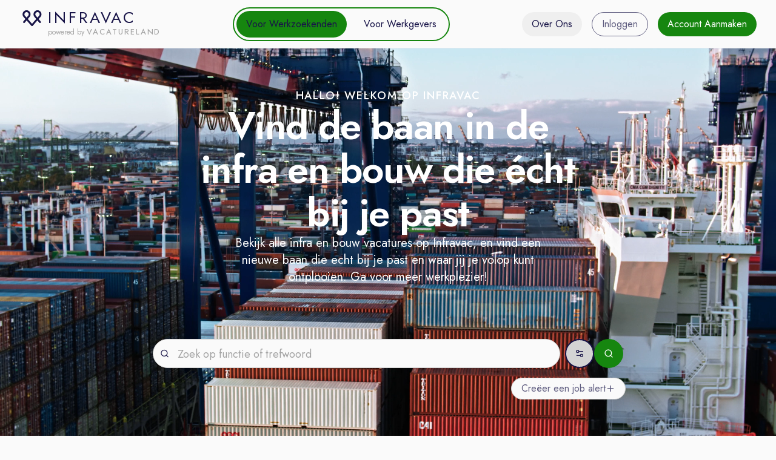

--- FILE ---
content_type: text/css; charset=UTF-8
request_url: https://infravac.nl/_next/static/css/e97907f8ddb3418d.css
body_size: 2751
content:
.other h2{font-size:18px;color:#444;margin-bottom:7px}.other a{color:#777;text-decoration:underline;font-size:14px}.other ul{padding:0;margin:0;list-style-type:none}.ltr{text-align:left}.rtl{text-align:right}.editor-container{border-radius:2px;max-width:600px;color:#000;position:relative;line-height:20px;font-weight:400;text-align:left;border-top-left-radius:10px;border-top-right-radius:10px}.editor-inner{background:#fff;position:relative}.editor-input{min-height:150px;resize:none;font-size:15px;caret-color:#050505;position:relative;tab-size:1;outline:0;padding:12px 10px;caret-color:#444}.editor-placeholder{color:#999;overflow:hidden;position:absolute;text-overflow:ellipsis;top:15px;left:10px;font-size:15px;user-select:none;display:inline-block;pointer-events:none}.editor-text-bold{font-weight:700}.editor-text-italic{font-style:italic}.editor-text-underline{text-decoration:underline}.editor-text-strikethrough{text-decoration:line-through}.editor-text-underlineStrikethrough{text-decoration:underline line-through}.editor-text-code{background-color:#f0f2f5;padding:1px .25rem;font-family:Menlo,Consolas,Monaco,monospace;font-size:94%}.editor-link{color:#216fdb;text-decoration:none}.tree-view-output{background:#222;color:#fff;padding:5px;font-size:12px;white-space:pre-wrap;margin:1px auto 10px;max-height:250px;border-bottom-left-radius:10px;border-bottom-right-radius:10px;overflow:auto;line-height:14px}.editor-code,.tree-view-output{display:block;position:relative}.editor-code{background-color:#f0f2f5;font-family:Menlo,Consolas,Monaco,monospace;padding:8px 8px 8px 52px;line-height:1.53;font-size:13px;margin:8px 0;tab-size:2;overflow-x:auto}.editor-code:before{content:attr(data-gutter);position:absolute;background-color:#eee;left:0;top:0;border-right:1px solid #ccc;padding:8px;color:#777;white-space:pre-wrap;text-align:right;min-width:25px}.editor-code:after{content:attr(data-highlight-language);top:0;right:3px;padding:3px;font-size:10px;text-transform:uppercase;position:absolute;color:rgba(0,0,0,.5)}.editor-tokenComment{color:#708090}.editor-tokenPunctuation{color:#999}.editor-tokenProperty{color:#905}.editor-tokenSelector{color:#690}.editor-tokenOperator{color:#9a6e3a}.editor-tokenAttr{color:#07a}.editor-tokenVariable{color:#e90}.editor-tokenFunction{color:#dd4a68}.editor-paragraph{margin:0 0 8px;position:relative}.editor-paragraph:last-child{margin-bottom:0}.editor-heading-h1{font-size:24px;color:#050505;font-weight:400;margin:0 0 12px;padding:0}.editor-heading-h2{font-size:15px;color:#65676b;font-weight:700;margin:10px 0 0;padding:0;text-transform:uppercase}.editor-heading-h3{font-size:18px;color:#050505;font-weight:600;margin:0 0 8px;padding:0}.editor-input h1{font-size:24px;color:#050505;font-weight:400;margin:0 0 12px;padding:0}.editor-input h2{font-size:15px;color:#65676b;font-weight:700;margin:10px 0 0;padding:0;text-transform:uppercase}.editor-input h3{font-size:18px;margin:0 0 8px}.editor-input h3,.editor-input h4{color:#050505;font-weight:600;padding:0}.editor-input h4{font-size:16px;margin:0 0 6px}.editor-input h5{font-size:14px;color:#050505;font-weight:600;margin:0 0 6px;padding:0}.editor-input p{margin:0 0 8px}.editor-input p:last-child{margin-bottom:0}.editor-quote{margin:0 0 0 20px;font-size:15px;color:#65676b;border-left:4px solid #ced0d4;padding-left:16px}.editor-list-ol,.editor-list-ul{padding:0;margin:0 0 0 16px}.editor-listitem{margin:8px 32px}.editor-nested-listitem{list-style-type:none}pre::-webkit-scrollbar{background:transparent;width:10px}pre::-webkit-scrollbar-thumb{background:#999}.debug-timetravel-panel{overflow:hidden;padding:0 0 10px;margin:auto;display:flex}.debug-timetravel-panel-slider{padding:0;flex:8}.debug-timetravel-panel-button{padding:0;border:0;background:none;flex:1;color:#fff;font-size:12px}.debug-timetravel-panel-button:hover{text-decoration:underline}.debug-timetravel-button{border:0;padding:0;font-size:12px;top:10px;right:15px;position:absolute;background:none;color:#fff}.debug-timetravel-button:hover{text-decoration:underline}.emoji{color:transparent;background-size:16px 16px;background-position:50%;background-repeat:no-repeat;vertical-align:middle;margin:0 -1px}.emoji-inner{padding:0 .15em}.emoji-inner::selection{color:transparent;background-color:hsla(0,0%,59%,.4)}.emoji-inner::moz-selection{color:transparent;background-color:hsla(0,0%,59%,.4)}.emoji.happysmile{background-image:url(/images/emoji/1F642.png)}.toolbar{display:flex;margin-bottom:1px;background:#fff;padding:4px;border-top-left-radius:10px;border-top-right-radius:10px;vertical-align:middle;flex-wrap:wrap}.toolbar button.toolbar-item{border:0;display:flex;background:none;border-radius:10px;padding:8px;cursor:pointer;vertical-align:middle}.toolbar button.toolbar-item:disabled{cursor:not-allowed}.toolbar button.toolbar-item.spaced{margin-right:2px}.toolbar button.toolbar-item i.format{background-size:contain;display:inline-block;height:18px;width:18px;margin-top:2px;vertical-align:-.25em;display:flex;opacity:.6}.toolbar button.toolbar-item:disabled i.format{opacity:.2}.toolbar button.toolbar-item.active{background-color:rgba(223,232,250,.3)}.toolbar button.toolbar-item.active i{opacity:1}.toolbar .divider,.toolbar .toolbar-item:hover:not([disabled]){background-color:#eee}.toolbar .divider{width:1px;margin:0 4px}.toolbar select.toolbar-item{border:0;display:flex;background:none;border-radius:10px;padding:8px;vertical-align:middle;-webkit-appearance:none;-moz-appearance:none;width:70px;font-size:14px;color:#777;text-overflow:ellipsis}.toolbar select.code-language{text-transform:capitalize;width:130px}.toolbar .toolbar-item .text{display:flex;line-height:20px;vertical-align:middle;font-size:14px;color:#777;text-overflow:ellipsis;width:70px;overflow:hidden;height:20px;text-align:left}.toolbar .toolbar-item .icon{display:flex;width:20px;height:20px;user-select:none;margin-right:8px;line-height:16px;background-size:contain}.toolbar i.chevron-down{margin-top:3px;width:16px;height:16px;display:flex;user-select:none}.toolbar i.chevron-down.inside{width:16px;height:16px;display:flex;margin-left:-25px;margin-top:11px;margin-right:10px;pointer-events:none}i.chevron-down{background-color:transparent;background-size:contain;display:inline-block;height:8px;width:8px;background-image:url(/images/icons/chevron-down.svg)}#block-controls button:hover{background-color:#efefef}#block-controls button:focus-visible{border-color:blue}#block-controls span.block-type{background-size:contain;display:block;width:18px;height:18px;margin:2px}#block-controls span.block-type.paragraph{background-image:url(/images/icons/text-paragraph.svg)}#block-controls span.block-type.h1{background-image:url(/images/icons/type-h1.svg)}#block-controls span.block-type.h2{background-image:url(/images/icons/type-h2.svg)}#block-controls span.block-type.h3{background-image:url(/images/icons/type-h3.svg)}#block-controls span.block-type.quote{background-image:url(/images/icons/chat-square-quote.svg)}#block-controls span.block-type.ul{background-image:url(/images/icons/list-ul.svg)}#block-controls span.block-type.ol{background-image:url(/images/icons/list-ol.svg)}#block-controls span.block-type.code{background-image:url(/images/icons/code.svg)}.dropdown{font-family:system-ui,-apple-system,BlinkMacSystemFont,Segoe UI,Roboto,Oxygen,Ubuntu,Cantarell,Open Sans,Helvetica Neue,sans-serif;z-index:100;display:block;position:absolute;box-shadow:0 12px 28px 0 rgba(0,0,0,.2),0 2px 4px 0 rgba(0,0,0,.1),inset 0 0 0 1px hsla(0,0%,100%,.5);min-width:100px;min-height:40px;pointer-events:all}.dropdown,.dropdown .item{border-radius:8px;background-color:#fff}.dropdown .item{margin:0 8px;padding:8px;color:#050505;cursor:pointer;line-height:16px;font-size:15px;display:flex;align-content:center;flex-direction:row;flex-shrink:0;justify-content:space-between;border:0;min-width:268px}.dropdown .item .active{display:flex;width:20px;height:20px;background-size:contain}.dropdown .item:first-child{margin-top:8px}.dropdown .item:last-child{margin-bottom:8px}.dropdown .item:hover{background-color:#eee}.dropdown .item .text{display:flex;line-height:20px;flex-grow:1;width:200px}.dropdown .item .icon{display:flex;width:20px;height:20px;user-select:none;margin-right:12px;line-height:16px;background-size:contain}.link-editor{position:absolute;top:-10000px;left:-10000px;margin-top:-6px;max-width:300px;width:100%;opacity:0;background-color:#fff;box-shadow:0 5px 10px rgba(0,0,0,.3);border-radius:8px;transition:opacity .5s;z-index:100;pointer-events:all}.link-editor .link-input{display:block;width:calc(100% - 24px);box-sizing:border-box;margin:8px 12px;padding:8px 12px;border-radius:15px;background-color:#eee;font-size:15px;color:#050505;border:0;outline:0;position:relative;font-family:inherit;pointer-events:all;z-index:100}.link-editor div.link-edit{background-image:url(/images/icons/pencil-fill.svg);background-size:16px;background-position:50%;background-repeat:no-repeat;width:35px;vertical-align:-.25em;position:absolute;right:0;top:0;bottom:0;cursor:pointer;pointer-events:all}.link-editor .link-input a{color:#216fdb;text-decoration:none;display:block;white-space:nowrap;overflow:hidden;margin-right:30px;text-overflow:ellipsis;pointer-events:all;z-index:100}.link-editor .link-input a:hover{text-decoration:underline;z-index:100;pointer-events:all}.link-editor .button{padding:6px;border-radius:8px;cursor:pointer;margin:0 2px}.link-editor .button,.link-editor .button.hovered{width:20px;height:20px;display:inline-block;pointer-events:all}.link-editor .button.hovered{background-color:#eee}.actions i,.link-editor .button i{background-size:contain;display:inline-block;height:20px;width:20px;vertical-align:-.25em;pointer-events:all}i.undo{background-image:url(/images/icons/arrow-counterclockwise.svg)}i.redo{background-image:url(/images/icons/arrow-clockwise.svg)}.icon.paragraph{background-image:url(/images/icons/text-paragraph.svg)}.icon.h1,.icon.large-heading{background-image:url(/images/icons/type-h1.svg)}.icon.h2,.icon.small-heading{background-image:url(/images/icons/type-h2.svg)}.icon.h3,.icon.heading{background-image:url(/images/icons/type-h3.svg)}.icon.bullet-list,.icon.ul{background-image:url(/images/icons/list-ul.svg)}.icon.numbered-list,.icon.ol{background-image:url(/images/icons/list-ol.svg)}.icon.quote{background-image:url(/images/icons/chat-square-quote.svg)}.icon.code{background-image:url(/images/icons/code.svg)}i.bold{background-image:url(/images/icons/type-bold.svg)}i.italic{background-image:url(/images/icons/type-italic.svg)}i.underline{background-image:url(/images/icons/type-underline.svg)}i.strikethrough{background-image:url(/images/icons/type-strikethrough.svg)}i.code{background-image:url(/images/icons/code.svg)}i.link{background-image:url(/images/icons/link.svg)}i.left-align{background-image:url(/images/icons/text-left.svg)}i.center-align{background-image:url(/images/icons/text-center.svg)}i.right-align{background-image:url(/images/icons/text-right.svg)}i.justify-align{background-image:url(/images/icons/justify.svg)}

--- FILE ---
content_type: application/javascript; charset=UTF-8
request_url: https://infravac.nl/_next/static/chunks/5460-5e05e9b75ccf1fb0.js
body_size: 2729
content:
"use strict";(self.webpackChunk_N_E=self.webpackChunk_N_E||[]).push([[5460],{46898:function(t,e,r){async function n(){return null}function a(){var t,e;let r=null===(t=document.cookie.split("; ").find(t=>t.startsWith("auth_token=")))||void 0===t?void 0:t.split("=")[1];if(r)return{token:r};let n=null===(e=document.cookie.split("; ").find(t=>t.startsWith("session=")))||void 0===e?void 0:e.split("=")[1];return n?JSON.parse(decodeURIComponent(n)):null}function o(){return a()}r.d(e,{Ef:function(){return o},Gg:function(){return n},Ss:function(){return a}})},75460:function(t,e,r){r.d(e,{jJ:function(){return l}});var n=r(46898);let a=(()=>{let t="https://vacatureland.nl.dws.team/api/v1";return t.startsWith("/")?"".concat(window.location.origin).concat(t):t})();class o{async getHeaders(t){let e=null;try{e=null===n.Ef||void 0===n.Ef?void 0:(0,n.Ef)()}catch(t){}e||(e=await (0,n.Gg)());let r={...t};return(null==e?void 0:e.token)&&(r.Authorization="Token ".concat(e.token)),{headers:r,session:e}}buildUrl(t,e){let r=t.replace(/^\/+/,"").replace(/\/+$/,"");r&&(r="".concat(r,"/"));let n=a.replace(/\/+$/,""),o=new URL("".concat(n,"/").concat(r));return e&&Object.keys(e).length>0&&Object.entries(e).forEach(t=>{let[e,r]=t;null!=r&&(Array.isArray(r)?e.includes("__in")?r.forEach(t=>o.searchParams.append(e,String(t))):o.searchParams.append(e,r.join(",")):o.searchParams.append(e,String(r)))}),o.toString()}getCacheKey(t,e,r,a){let o=r?JSON.stringify(r):"",s="anon";if(null==a?void 0:a.token)s=a.token;else try{let t=null===n.Ef||void 0===n.Ef?void 0:(0,n.Ef)();(null==t?void 0:t.token)&&(s=t.token)}catch(t){}return"".concat(s,":").concat(t,":").concat(e,":").concat(o)}getFromCache(t){let e=this.cache.get(t);return e?Date.now()-e.timestamp>e.ttl?(this.cache.delete(t),null):e.data:null}setCache(t,e,r){this.cache.set(t,{data:e,timestamp:Date.now(),ttl:r}),this.cache.size>100&&this.cleanCache()}cleanCache(){let t=Date.now();for(let[e,r]of this.cache.entries())t-r.timestamp>r.ttl&&this.cache.delete(e)}async makeRequest(t,e,r,n){let a=this.buildUrl(e,null==n?void 0:n.params),{headers:o,session:s}=await this.getHeaders(null==n?void 0:n.headers),l=this.getCacheKey(t,a,r,s);if(null==s||s.token,"GET"===t&&(null==n?void 0:n.cache)!==!1){let t=this.getFromCache(l);if(t)return console.log("\uD83D\uDD04 Cache HIT for ".concat(l.substring(0,50),"...")),{data:t,error:null};let e=this.pendingRequests.get(l);if(e)try{let t=await e;return console.log("\uD83D\uDD04 Pending request resolved for ".concat(l.substring(0,50),"...")),{data:t,error:null}}catch(t){return{data:null,error:t}}}let i="number"==typeof(null==n?void 0:n.retry)?n.retry:(null==n?void 0:n.retry)===!1?0:this.DEFAULT_RETRY_COUNT,c=(null==n?void 0:n.timeout)||this.DEFAULT_TIMEOUT,u=async()=>{null==s||s.token;let e=this.activeControllers.get(l);e&&e.abort();let i=new AbortController;this.activeControllers.set(l,i);let u=setTimeout(()=>{i.abort(),this.activeControllers.delete(l)},c);try{!r||r instanceof FormData||(o["Content-Type"]="application/json"),r instanceof FormData&&"Content-Type"in o&&delete o["Content-Type"];let e=await fetch(a,{method:t,headers:o,body:r?r instanceof FormData?r:JSON.stringify(r):void 0,signal:i.signal,credentials:"include"});if(clearTimeout(u),this.activeControllers.delete(l),!e.ok){let n=null;try{n=await e.json()}catch(t){}let s=(null==n?void 0:n.detail)||(null==n?void 0:n.error);throw 403===e.status&&console.error("\uD83D\uDEAB 403 FORBIDDEN ERROR - Authentication/Permission Issue:",{url:a,method:t,hasAuthHeader:!!o.Authorization,authHeaderPreview:o.Authorization?o.Authorization.substring(0,15)+"...":"None",errorDetail:s,fullErrorPayload:n}),400===e.status&&console.error("\uD83D\uDEA8 400 BAD REQUEST - Validation Errors:",{url:a,validationErrors:n,requestBody:r instanceof FormData?"[FormData]":r}),console.error("HTTP ".concat(e.status," Error:"),{url:a,method:t,status:e.status,statusText:e.statusText,errorPayload:n,requestHeaders:o,requestBody:r instanceof FormData?"[FormData]":r}),Error("HTTP ".concat(e.status,": ").concat(e.statusText).concat(s?" - ".concat(s):""))}let s=204===e.status?null:await e.json();if(a.includes("employer_purchases")){var h;console.log("✅ HTTP response from employer_purchases:",{status:e.status,statusText:e.statusText,hasData:!!s,dataType:typeof s,dataKeys:s&&"object"==typeof s?Object.keys(s):"N/A",resultsCount:(null==s?void 0:null===(h=s.results)||void 0===h?void 0:h.length)||(null==s?void 0:s.length)||"N/A",contentLength:e.headers.get("content-length"),dataSample:s?JSON.stringify(s).substring(0,150)+"...":"null"})}if("GET"!==t||(null==n?void 0:n.cache)===!1);else{let t="number"==typeof(null==n?void 0:n.cache)?n.cache:this.DEFAULT_CACHE_TTL;this.setCache(l,s,t),console.log("\uD83D\uDCBE Cached response for ".concat(l.substring(0,50),"... (TTL: ").concat(t,"ms)"))}return s}catch(e){if(clearTimeout(u),this.activeControllers.delete(l),"AbortError"===e.name)throw console.warn("Request was aborted:",{url:a,method:t}),Error("Request timeout - please try again");throw e}},h=async()=>{let t;for(let e=0;e<=i;e++)try{return await u()}catch(n){if(t=n,n.message.includes("HTTP 4")||e===i)throw n;let r=Math.min(1e3*Math.pow(2,e),5e3);await new Promise(t=>setTimeout(t,r))}throw t};if("GET"===t){let e=h();this.pendingRequests.set(l,e);try{return{data:await e,error:null}}catch(e){return console.error("HTTP ".concat(t," Error:"),e),{data:null,error:e}}finally{this.pendingRequests.delete(l)}}else try{return{data:await h(),error:null}}catch(e){return console.error("HTTP ".concat(t," Error:"),e),{data:null,error:e}}}async get(t,e){return this.makeRequest("GET",t,void 0,e)}async post(t,e,r){let n={...r,retry:!1};return this.makeRequest("POST",t,e,n)}async put(t,e,r){let n={...r,retry:!1};return this.makeRequest("PUT",t,e,n)}async delete(t,e){let r={...e,retry:!1};return this.makeRequest("DELETE",t,void 0,r)}async patch(t,e,r){let n={...r,retry:!1};return this.makeRequest("PATCH",t,e,n)}async batch(t){return Promise.all(t.map(t=>{switch(t.method.toUpperCase()){case"GET":return this.get(t.endpoint,t.options);case"POST":return this.post(t.endpoint,t.body,t.options);case"PUT":return this.put(t.endpoint,t.body,t.options);case"DELETE":return this.delete(t.endpoint,t.options);case"PATCH":return this.patch(t.endpoint,t.body,t.options);default:return Promise.resolve({data:null,error:Error("Unsupported method: ".concat(t.method))})}}))}clearCache(t){if(t)for(let e of this.cache.keys())e.includes(t)&&this.cache.delete(e);else this.cache.clear()}clearEndpointCache(t){for(let e of this.cache.keys())e.includes(t)&&this.cache.delete(e)}clearUserCache(){this.clearEndpointCache("users/me"),this.clearEndpointCache("employer/update"),this.clearEndpointCache("employers")}async prefetch(t,e){await this.get(t,{...e,cache:!0})}cancelAllRequests(){for(let t of this.activeControllers.values())try{t.abort()}catch(t){}this.activeControllers.clear(),this.pendingRequests.clear()}constructor(){this.cache=new Map,this.pendingRequests=new Map,this.activeControllers=new Map,this.DEFAULT_CACHE_TTL=3e5,this.DEFAULT_RETRY_COUNT=3,this.DEFAULT_TIMEOUT=3e4}}let s=new o;e.ZP=s;let l=async(t,e)=>{let r=performance.now();try{let e=await t();return performance.now(),e}catch(n){let t=performance.now()-r;throw console.error("".concat(e," failed after ").concat(t.toFixed(2),"ms:"),n),n}}}}]);

--- FILE ---
content_type: text/x-component
request_url: https://infravac.nl/about?_rsc=19zvn
body_size: 726
content:
1:I[4707,[],""]
2:I[36423,[],""]
0:["mzcuZgn6RWN-eotDh4Q1Z",[["children","about",["about",{"children":["__PAGE__",{}]}],["about",{"children":null},[null,["$","$L1",null,{"parallelRouterKey":"children","segmentPath":["children","about","children"],"error":"$undefined","errorStyles":"$undefined","errorScripts":"$undefined","template":["$","$L2",null,{}],"templateStyles":"$undefined","templateScripts":"$undefined","notFound":"$undefined","notFoundStyles":"$undefined"}]],null],["$L3",null]]]]
3:[["$","meta","0",{"name":"viewport","content":"width=device-width, initial-scale=1"}],["$","meta","1",{"charSet":"utf-8"}],["$","title","2",{"children":"Infravac"}],["$","meta","3",{"name":"description","content":"Bekijk alle infra en bouw vacatures op Infravac, en vind een nieuwe baan die echt bij je past en waar jij je volop kunt ontplooien. Ga voor meer werkplezier!"}],["$","meta","4",{"name":"keywords","content":"infra, GWW, civiel, vacaturesite, jobs, banen, werk, grond-, weg- en waterbouw"}],["$","meta","5",{"name":"meta-description","content":"Ben jij op zoek naar bouw vacatures of werk in de infratechniek? Bekijk onze niche vacaturesite Infravac voor alle vacatures in de bouw en infra."}],["$","meta","6",{"name":"meta-keywords","content":"infra, GWW, civiel, vacaturesite, jobs, banen, werk, grond-, weg- en waterbouw"}],["$","link","7",{"rel":"icon","href":"/icon.svg?27a63fac0e54e089","type":"image/svg+xml","sizes":"any"}],["$","meta","8",{"name":"next-size-adjust"}]]


--- FILE ---
content_type: image/svg+xml
request_url: https://infravac.nl/images/icons/heart-empty.svg
body_size: 597
content:
<svg width="32" height="32" viewBox="0 0 32 32" fill="none" xmlns="http://www.w3.org/2000/svg">
<path d="M25.3327 18.6667C27.3193 16.72 29.3327 14.3867 29.3327 11.3333C29.3327 9.38841 28.5601 7.52315 27.1848 6.14788C25.8095 4.77262 23.9443 4 21.9993 4C19.6527 4 17.9993 4.66667 15.9993 6.66667C13.9993 4.66667 12.346 4 9.99935 4C8.05443 4 6.18917 4.77262 4.8139 6.14788C3.43863 7.52315 2.66602 9.38841 2.66602 11.3333C2.66602 14.4 4.66602 16.7333 6.66602 18.6667L15.9993 28L25.3327 18.6667Z" fill="#FAFAFA" stroke="#181447" stroke-width="2" stroke-linecap="round" stroke-linejoin="round"/>
</svg>


--- FILE ---
content_type: application/javascript; charset=UTF-8
request_url: https://infravac.nl/_next/static/chunks/806-8eb3752a9ac69488.js
body_size: 3128
content:
"use strict";(self.webpackChunk_N_E=self.webpackChunk_N_E||[]).push([[806],{10407:function(e,t,n){n.d(t,{Z:function(){return r}});let r=(0,n(79205).Z)("ChevronRight",[["path",{d:"m9 18 6-6-6-6",key:"mthhwq"}]])},89345:function(e,t,n){n.d(t,{Z:function(){return r}});let r=(0,n(79205).Z)("Mail",[["rect",{width:"20",height:"16",x:"2",y:"4",rx:"2",key:"18n3k1"}],["path",{d:"m22 7-8.97 5.7a1.94 1.94 0 0 1-2.06 0L2 7",key:"1ocrg3"}]])},77877:function(e,t,n){n.d(t,{Z:function(){return r}});let r=(0,n(79205).Z)("Navigation",[["polygon",{points:"3 11 22 2 13 21 11 13 3 11",key:"1ltx0t"}]])},24369:function(e,t,n){var r=n(2265),o="function"==typeof Object.is?Object.is:function(e,t){return e===t&&(0!==e||1/e==1/t)||e!=e&&t!=t},u=r.useState,i=r.useEffect,a=r.useLayoutEffect,s=r.useDebugValue;function c(e){var t=e.getSnapshot;e=e.value;try{var n=t();return!o(e,n)}catch(e){return!0}}var l="undefined"==typeof window||void 0===window.document||void 0===window.document.createElement?function(e,t){return t()}:function(e,t){var n=t(),r=u({inst:{value:n,getSnapshot:t}}),o=r[0].inst,l=r[1];return a(function(){o.value=n,o.getSnapshot=t,c(o)&&l({inst:o})},[e,n,t]),i(function(){return c(o)&&l({inst:o}),e(function(){c(o)&&l({inst:o})})},[e]),s(n),n};t.useSyncExternalStore=void 0!==r.useSyncExternalStore?r.useSyncExternalStore:l},92860:function(e,t,n){var r=n(2265),o=n(53941),u="function"==typeof Object.is?Object.is:function(e,t){return e===t&&(0!==e||1/e==1/t)||e!=e&&t!=t},i=o.useSyncExternalStore,a=r.useRef,s=r.useEffect,c=r.useMemo,l=r.useDebugValue;t.useSyncExternalStoreWithSelector=function(e,t,n,r,o){var f=a(null);if(null===f.current){var d={hasValue:!1,value:null};f.current=d}else d=f.current;var v=i(e,(f=c(function(){function e(e){if(!s){if(s=!0,i=e,e=r(e),void 0!==o&&d.hasValue){var t=d.value;if(o(t,e))return a=t}return a=e}if(t=a,u(i,e))return t;var n=r(e);return void 0!==o&&o(t,n)?(i=e,t):(i=e,a=n)}var i,a,s=!1,c=void 0===n?null:n;return[function(){return e(t())},null===c?void 0:function(){return e(c())}]},[t,n,r,o]))[0],f[1]);return s(function(){d.hasValue=!0,d.value=v},[v]),l(v),v}},53941:function(e,t,n){e.exports=n(24369)},35195:function(e,t,n){e.exports=n(92860)},6394:function(e,t,n){n.d(t,{f:function(){return a}});var r=n(2265),o=n(66840),u=n(57437),i=r.forwardRef((e,t)=>(0,u.jsx)(o.WV.label,{...e,ref:t,onMouseDown:t=>{var n;t.target.closest("button, input, select, textarea")||(null===(n=e.onMouseDown)||void 0===n||n.call(e,t),!t.defaultPrevented&&t.detail>1&&t.preventDefault())}}));i.displayName="Label";var a=i},1353:function(e,t,n){n.d(t,{Pc:function(){return E},ck:function(){return T},fC:function(){return A}});var r=n(2265),o=n(6741),u=n(67822),i=n(98575),a=n(73966),s=n(99255),c=n(66840),l=n(26606),f=n(80886),d=n(29114),v=n(57437),p="rovingFocusGroup.onEntryFocus",b={bubbles:!1,cancelable:!0},h="RovingFocusGroup",[g,w,y]=(0,u.B)(h),[m,E]=(0,a.b)(h,[y]),[S,x]=m(h),D=r.forwardRef((e,t)=>(0,v.jsx)(g.Provider,{scope:e.__scopeRovingFocusGroup,children:(0,v.jsx)(g.Slot,{scope:e.__scopeRovingFocusGroup,children:(0,v.jsx)(R,{...e,ref:t})})}));D.displayName=h;var R=r.forwardRef((e,t)=>{let{__scopeRovingFocusGroup:n,orientation:u,loop:a=!1,dir:s,currentTabStopId:h,defaultCurrentTabStopId:g,onCurrentTabStopIdChange:y,onEntryFocus:m,preventScrollOnEntryFocus:E=!1,...x}=e,D=r.useRef(null),R=(0,i.e)(t,D),F=(0,d.gm)(s),[I=null,j]=(0,f.T)({prop:h,defaultProp:g,onChange:y}),[A,T]=r.useState(!1),M=(0,l.W)(m),C=w(n),P=r.useRef(!1),[L,O]=r.useState(0);return r.useEffect(()=>{let e=D.current;if(e)return e.addEventListener(p,M),()=>e.removeEventListener(p,M)},[M]),(0,v.jsx)(S,{scope:n,orientation:u,dir:F,loop:a,currentTabStopId:I,onItemFocus:r.useCallback(e=>j(e),[j]),onItemShiftTab:r.useCallback(()=>T(!0),[]),onFocusableItemAdd:r.useCallback(()=>O(e=>e+1),[]),onFocusableItemRemove:r.useCallback(()=>O(e=>e-1),[]),children:(0,v.jsx)(c.WV.div,{tabIndex:A||0===L?-1:0,"data-orientation":u,...x,ref:R,style:{outline:"none",...e.style},onMouseDown:(0,o.M)(e.onMouseDown,()=>{P.current=!0}),onFocus:(0,o.M)(e.onFocus,e=>{let t=!P.current;if(e.target===e.currentTarget&&t&&!A){let t=new CustomEvent(p,b);if(e.currentTarget.dispatchEvent(t),!t.defaultPrevented){let e=C().filter(e=>e.focusable);k([e.find(e=>e.active),e.find(e=>e.id===I),...e].filter(Boolean).map(e=>e.ref.current),E)}}P.current=!1}),onBlur:(0,o.M)(e.onBlur,()=>T(!1))})})}),F="RovingFocusGroupItem",I=r.forwardRef((e,t)=>{let{__scopeRovingFocusGroup:n,focusable:u=!0,active:i=!1,tabStopId:a,...l}=e,f=(0,s.M)(),d=a||f,p=x(F,n),b=p.currentTabStopId===d,h=w(n),{onFocusableItemAdd:y,onFocusableItemRemove:m}=p;return r.useEffect(()=>{if(u)return y(),()=>m()},[u,y,m]),(0,v.jsx)(g.ItemSlot,{scope:n,id:d,focusable:u,active:i,children:(0,v.jsx)(c.WV.span,{tabIndex:b?0:-1,"data-orientation":p.orientation,...l,ref:t,onMouseDown:(0,o.M)(e.onMouseDown,e=>{u?p.onItemFocus(d):e.preventDefault()}),onFocus:(0,o.M)(e.onFocus,()=>p.onItemFocus(d)),onKeyDown:(0,o.M)(e.onKeyDown,e=>{if("Tab"===e.key&&e.shiftKey){p.onItemShiftTab();return}if(e.target!==e.currentTarget)return;let t=function(e,t,n){var r;let o=(r=e.key,"rtl"!==n?r:"ArrowLeft"===r?"ArrowRight":"ArrowRight"===r?"ArrowLeft":r);if(!("vertical"===t&&["ArrowLeft","ArrowRight"].includes(o))&&!("horizontal"===t&&["ArrowUp","ArrowDown"].includes(o)))return j[o]}(e,p.orientation,p.dir);if(void 0!==t){if(e.metaKey||e.ctrlKey||e.altKey||e.shiftKey)return;e.preventDefault();let o=h().filter(e=>e.focusable).map(e=>e.ref.current);if("last"===t)o.reverse();else if("prev"===t||"next"===t){var n,r;"prev"===t&&o.reverse();let u=o.indexOf(e.currentTarget);o=p.loop?(n=o,r=u+1,n.map((e,t)=>n[(r+t)%n.length])):o.slice(u+1)}setTimeout(()=>k(o))}})})})});I.displayName=F;var j={ArrowLeft:"prev",ArrowUp:"prev",ArrowRight:"next",ArrowDown:"next",PageUp:"first",Home:"first",PageDown:"last",End:"last"};function k(e){let t=arguments.length>1&&void 0!==arguments[1]&&arguments[1],n=document.activeElement;for(let r of e)if(r===n||(r.focus({preventScroll:t}),document.activeElement!==n))return}var A=D,T=I},59625:function(e,t,n){n.d(t,{Ue:function(){return d}});let r=e=>{let t;let n=new Set,r=(e,r)=>{let o="function"==typeof e?e(t):e;if(!Object.is(o,t)){let e=t;t=(null!=r?r:"object"!=typeof o||null===o)?o:Object.assign({},t,o),n.forEach(n=>n(t,e))}},o=()=>t,u={setState:r,getState:o,getInitialState:()=>i,subscribe:e=>(n.add(e),()=>n.delete(e)),destroy:()=>{console.warn("[DEPRECATED] The `destroy` method will be unsupported in a future version. Instead use unsubscribe function returned by subscribe. Everything will be garbage-collected if store is garbage-collected."),n.clear()}},i=t=e(r,o,u);return u},o=e=>e?r(e):r;var u=n(2265),i=n(35195);let{useDebugValue:a}=u,{useSyncExternalStoreWithSelector:s}=i,c=!1,l=e=>e,f=e=>{"function"!=typeof e&&console.warn("[DEPRECATED] Passing a vanilla store will be unsupported in a future version. Instead use `import { useStore } from 'zustand'`.");let t="function"==typeof e?o(e):e,n=(e,n)=>(function(e,t=l,n){n&&!c&&(console.warn("[DEPRECATED] Use `createWithEqualityFn` instead of `create` or use `useStoreWithEqualityFn` instead of `useStore`. They can be imported from 'zustand/traditional'. https://github.com/pmndrs/zustand/discussions/1937"),c=!0);let r=s(e.subscribe,e.getState,e.getServerState||e.getInitialState,t,n);return a(r),r})(t,e,n);return Object.assign(n,t),n},d=e=>e?f(e):f}}]);

--- FILE ---
content_type: application/javascript; charset=UTF-8
request_url: https://infravac.nl/_next/static/chunks/6247-4838762c5cdd1bf7.js
body_size: 3447
content:
"use strict";(self.webpackChunk_N_E=self.webpackChunk_N_E||[]).push([[6247],{76858:function(e,n,t){t.d(n,{Z:function(){return r}});let r=(0,t(79205).Z)("ArrowRight",[["path",{d:"M5 12h14",key:"1ays0h"}],["path",{d:"m12 5 7 7-7 7",key:"xquz4c"}]])},49322:function(e,n,t){t.d(n,{Z:function(){return r}});let r=(0,t(79205).Z)("CircleAlert",[["circle",{cx:"12",cy:"12",r:"10",key:"1mglay"}],["line",{x1:"12",x2:"12",y1:"8",y2:"12",key:"1pkeuh"}],["line",{x1:"12",x2:"12.01",y1:"16",y2:"16",key:"4dfq90"}]])},92934:function(e,n,t){t.d(n,{Z:function(){return r}});let r=(0,t(79205).Z)("CircleCheck",[["circle",{cx:"12",cy:"12",r:"10",key:"1mglay"}],["path",{d:"m9 12 2 2 4-4",key:"dzmm74"}]])},99397:function(e,n,t){t.d(n,{Z:function(){return r}});let r=(0,t(79205).Z)("Plus",[["path",{d:"M5 12h14",key:"1ays0h"}],["path",{d:"M12 5v14",key:"s699le"}]])},73247:function(e,n,t){t.d(n,{Z:function(){return r}});let r=(0,t(79205).Z)("Search",[["circle",{cx:"11",cy:"11",r:"8",key:"4ej97u"}],["path",{d:"m21 21-4.3-4.3",key:"1qie3q"}]])},10866:function(e,n,t){t.d(n,{Z:function(){return r}});let r=(0,t(79205).Z)("Settings2",[["path",{d:"M20 7h-9",key:"3s1dr2"}],["path",{d:"M14 17H5",key:"gfn3mx"}],["circle",{cx:"17",cy:"17",r:"3",key:"18b49y"}],["circle",{cx:"7",cy:"7",r:"3",key:"dfmy0x"}]])},32489:function(e,n,t){t.d(n,{Z:function(){return r}});let r=(0,t(79205).Z)("X",[["path",{d:"M18 6 6 18",key:"1bl5f8"}],["path",{d:"m6 6 12 12",key:"d8bk6v"}]])},90277:function(e,n,t){t.d(n,{$j:function(){return W},Dx:function(){return S},VY:function(){return _},aU:function(){return F},aV:function(){return M},dk:function(){return T},fC:function(){return O},h_:function(){return E},xz:function(){return V}});var r=t(2265),i=t(73966),l=t(98575),a=t(49027),o=t(6741),u=t(37053),c=t(57437),s="AlertDialog",[d,f]=(0,i.b)(s,[a.p8]),p=(0,a.p8)(),y=e=>{let{__scopeAlertDialog:n,...t}=e,r=p(n);return(0,c.jsx)(a.fC,{...r,...t,modal:!0})};y.displayName=s;var m=r.forwardRef((e,n)=>{let{__scopeAlertDialog:t,...r}=e,i=p(t);return(0,c.jsx)(a.xz,{...i,...r,ref:n})});m.displayName="AlertDialogTrigger";var v=e=>{let{__scopeAlertDialog:n,...t}=e,r=p(n);return(0,c.jsx)(a.h_,{...r,...t})};v.displayName="AlertDialogPortal";var h=r.forwardRef((e,n)=>{let{__scopeAlertDialog:t,...r}=e,i=p(t);return(0,c.jsx)(a.aV,{...i,...r,ref:n})});h.displayName="AlertDialogOverlay";var g="AlertDialogContent",[x,b]=d(g),j=r.forwardRef((e,n)=>{let{__scopeAlertDialog:t,children:i,...s}=e,d=p(t),f=r.useRef(null),y=(0,l.e)(n,f),m=r.useRef(null);return(0,c.jsx)(a.jm,{contentName:g,titleName:k,docsSlug:"alert-dialog",children:(0,c.jsx)(x,{scope:t,cancelRef:m,children:(0,c.jsxs)(a.VY,{role:"alertdialog",...d,...s,ref:y,onOpenAutoFocus:(0,o.M)(s.onOpenAutoFocus,e=>{var n;e.preventDefault(),null===(n=m.current)||void 0===n||n.focus({preventScroll:!0})}),onPointerDownOutside:e=>e.preventDefault(),onInteractOutside:e=>e.preventDefault(),children:[(0,c.jsx)(u.A4,{children:i}),(0,c.jsx)(Z,{contentRef:f})]})})})});j.displayName=g;var k="AlertDialogTitle",C=r.forwardRef((e,n)=>{let{__scopeAlertDialog:t,...r}=e,i=p(t);return(0,c.jsx)(a.Dx,{...i,...r,ref:n})});C.displayName=k;var N="AlertDialogDescription",R=r.forwardRef((e,n)=>{let{__scopeAlertDialog:t,...r}=e,i=p(t);return(0,c.jsx)(a.dk,{...i,...r,ref:n})});R.displayName=N;var w=r.forwardRef((e,n)=>{let{__scopeAlertDialog:t,...r}=e,i=p(t);return(0,c.jsx)(a.x8,{...i,...r,ref:n})});w.displayName="AlertDialogAction";var A="AlertDialogCancel",D=r.forwardRef((e,n)=>{let{__scopeAlertDialog:t,...r}=e,{cancelRef:i}=b(A,t),o=p(t),u=(0,l.e)(n,i);return(0,c.jsx)(a.x8,{...o,...r,ref:u})});D.displayName=A;var Z=e=>{let{contentRef:n}=e,t="`".concat(g,"` requires a description for the component to be accessible for screen reader users.\n\nYou can add a description to the `").concat(g,"` by passing a `").concat(N,"` component as a child, which also benefits sighted users by adding visible context to the dialog.\n\nAlternatively, you can use your own component as a description by assigning it an `id` and passing the same value to the `aria-describedby` prop in `").concat(g,"`. If the description is confusing or duplicative for sighted users, you can use the `@radix-ui/react-visually-hidden` primitive as a wrapper around your description component.\n\nFor more information, see https://radix-ui.com/primitives/docs/components/alert-dialog");return r.useEffect(()=>{var e;document.getElementById(null===(e=n.current)||void 0===e?void 0:e.getAttribute("aria-describedby"))||console.warn(t)},[t,n]),null},O=y,V=m,E=v,M=h,_=j,F=w,W=D,S=C,T=R},962:function(e,n,t){t.d(n,{CollapsibleContent:function(){return k},CollapsibleTrigger:function(){return b},VY:function(){return A},fC:function(){return R},p_:function(){return m},xz:function(){return w}});var r=t(2265),i=t(6741),l=t(73966),a=t(80886),o=t(61188),u=t(98575),c=t(66840),s=t(71599),d=t(99255),f=t(57437),p="Collapsible",[y,m]=(0,l.b)(p),[v,h]=y(p),g=r.forwardRef((e,n)=>{let{__scopeCollapsible:t,open:i,defaultOpen:l,disabled:o,onOpenChange:u,...s}=e,[p=!1,y]=(0,a.T)({prop:i,defaultProp:l,onChange:u});return(0,f.jsx)(v,{scope:t,disabled:o,contentId:(0,d.M)(),open:p,onOpenToggle:r.useCallback(()=>y(e=>!e),[y]),children:(0,f.jsx)(c.WV.div,{"data-state":N(p),"data-disabled":o?"":void 0,...s,ref:n})})});g.displayName=p;var x="CollapsibleTrigger",b=r.forwardRef((e,n)=>{let{__scopeCollapsible:t,...r}=e,l=h(x,t);return(0,f.jsx)(c.WV.button,{type:"button","aria-controls":l.contentId,"aria-expanded":l.open||!1,"data-state":N(l.open),"data-disabled":l.disabled?"":void 0,disabled:l.disabled,...r,ref:n,onClick:(0,i.M)(e.onClick,l.onOpenToggle)})});b.displayName=x;var j="CollapsibleContent",k=r.forwardRef((e,n)=>{let{forceMount:t,...r}=e,i=h(j,e.__scopeCollapsible);return(0,f.jsx)(s.z,{present:t||i.open,children:e=>{let{present:t}=e;return(0,f.jsx)(C,{...r,ref:n,present:t})}})});k.displayName=j;var C=r.forwardRef((e,n)=>{let{__scopeCollapsible:t,present:i,children:l,...a}=e,s=h(j,t),[d,p]=r.useState(i),y=r.useRef(null),m=(0,u.e)(n,y),v=r.useRef(0),g=v.current,x=r.useRef(0),b=x.current,k=s.open||d,C=r.useRef(k),R=r.useRef(void 0);return r.useEffect(()=>{let e=requestAnimationFrame(()=>C.current=!1);return()=>cancelAnimationFrame(e)},[]),(0,o.b)(()=>{let e=y.current;if(e){R.current=R.current||{transitionDuration:e.style.transitionDuration,animationName:e.style.animationName},e.style.transitionDuration="0s",e.style.animationName="none";let n=e.getBoundingClientRect();v.current=n.height,x.current=n.width,C.current||(e.style.transitionDuration=R.current.transitionDuration,e.style.animationName=R.current.animationName),p(i)}},[s.open,i]),(0,f.jsx)(c.WV.div,{"data-state":N(s.open),"data-disabled":s.disabled?"":void 0,id:s.contentId,hidden:!k,...a,ref:m,style:{"--radix-collapsible-content-height":g?"".concat(g,"px"):void 0,"--radix-collapsible-content-width":b?"".concat(b,"px"):void 0,...e.style},children:k&&l})});function N(e){return e?"open":"closed"}var R=g,w=b,A=k},98575:function(e,n,t){t.d(n,{F:function(){return l},e:function(){return a}});var r=t(2265);function i(e,n){if("function"==typeof e)return e(n);null!=e&&(e.current=n)}function l(...e){return n=>{let t=!1,r=e.map(e=>{let r=i(e,n);return t||"function"!=typeof r||(t=!0),r});if(t)return()=>{for(let n=0;n<r.length;n++){let t=r[n];"function"==typeof t?t():i(e[n],null)}}}}function a(...e){return r.useCallback(l(...e),e)}},37053:function(e,n,t){t.d(n,{A4:function(){return u},g7:function(){return a}});var r=t(2265),i=t(98575),l=t(57437),a=r.forwardRef((e,n)=>{let{children:t,...i}=e,a=r.Children.toArray(t),u=a.find(c);if(u){let e=u.props.children,t=a.map(n=>n!==u?n:r.Children.count(e)>1?r.Children.only(null):r.isValidElement(e)?e.props.children:null);return(0,l.jsx)(o,{...i,ref:n,children:r.isValidElement(e)?r.cloneElement(e,void 0,t):null})}return(0,l.jsx)(o,{...i,ref:n,children:t})});a.displayName="Slot";var o=r.forwardRef((e,n)=>{let{children:t,...l}=e;if(r.isValidElement(t)){let e,a;let o=(e=Object.getOwnPropertyDescriptor(t.props,"ref")?.get)&&"isReactWarning"in e&&e.isReactWarning?t.ref:(e=Object.getOwnPropertyDescriptor(t,"ref")?.get)&&"isReactWarning"in e&&e.isReactWarning?t.props.ref:t.props.ref||t.ref;return r.cloneElement(t,{...function(e,n){let t={...n};for(let r in n){let i=e[r],l=n[r];/^on[A-Z]/.test(r)?i&&l?t[r]=(...e)=>{l(...e),i(...e)}:i&&(t[r]=i):"style"===r?t[r]={...i,...l}:"className"===r&&(t[r]=[i,l].filter(Boolean).join(" "))}return{...e,...t}}(l,t.props),ref:n?(0,i.F)(n,o):o})}return r.Children.count(t)>1?r.Children.only(null):null});o.displayName="SlotClone";var u=({children:e})=>(0,l.jsx)(l.Fragment,{children:e});function c(e){return r.isValidElement(e)&&e.type===u}},90535:function(e,n,t){t.d(n,{j:function(){return a}});var r=t(61994);let i=e=>"boolean"==typeof e?`${e}`:0===e?"0":e,l=r.W,a=(e,n)=>t=>{var r;if((null==n?void 0:n.variants)==null)return l(e,null==t?void 0:t.class,null==t?void 0:t.className);let{variants:a,defaultVariants:o}=n,u=Object.keys(a).map(e=>{let n=null==t?void 0:t[e],r=null==o?void 0:o[e];if(null===n)return null;let l=i(n)||i(r);return a[e][l]}),c=t&&Object.entries(t).reduce((e,n)=>{let[t,r]=n;return void 0===r||(e[t]=r),e},{});return l(e,u,null==n?void 0:null===(r=n.compoundVariants)||void 0===r?void 0:r.reduce((e,n)=>{let{class:t,className:r,...i}=n;return Object.entries(i).every(e=>{let[n,t]=e;return Array.isArray(t)?t.includes({...o,...c}[n]):({...o,...c})[n]===t})?[...e,t,r]:e},[]),null==t?void 0:t.class,null==t?void 0:t.className)}}}]);

--- FILE ---
content_type: application/javascript; charset=UTF-8
request_url: https://infravac.nl/_next/static/chunks/6879-11fcb16cdad85560.js
body_size: 4591
content:
"use strict";(self.webpackChunk_N_E=self.webpackChunk_N_E||[]).push([[6879],{7775:function(e,i,a){a.d(i,{$G:function(){return A},E_:function(){return f},MW:function(){return I},NC:function(){return N},Qr:function(){return x},UL:function(){return w},Ut:function(){return E},Xj:function(){return _},jF:function(){return M},sM:function(){return z},sP:function(){return b},vE:function(){return h},wF:function(){return y},yQ:function(){return O},yu:function(){return B},zU:function(){return j}});var t=a(57437);a(2265);var n=a(86595),r=a(49724),o=a(31047),l=a(62720),c=a(79862),s=a(98420),d=a(19935),u=a(6076),v=a(31477),k=a(68920),p=a(57662),m=a(89547),g=a(27648);let h="nl-NL",j=/^(?=.*[a-z])(?=.*[A-Z])(?=.*\d)[a-zA-Z\d!@#$%^&*()_+\-=[\]{};':"\\|,.<>/?]{8,}$/,f="Het wachtwoord moet minimaal 8 tekens bevatten, waarvan minimaal 1 hoofdletter, 1 kleine letter en 1 cijfer",b="rounded-full px-4 py-2 h-[44px] items-center flex",I="rounded-full px-[5px] py-1 h-[20px] items-center flex text-xs",w=[{id:1,title:"Standaard Vacature",points:"350 CREDITS / €350,- excl. btw",slug:"standard_post",credits:350,expiresIn:60,content:["60 dagen zichtbaarheid","Breng je vacature tot leven met een vacaturefoto en/of video en een logo","Geoptimaliseerd voor Google for Jobs en AI voor hogere vindbaarheid","Maximale zichtbaarheid via ons uitgebreide netwerk","Automatische target mailing naar kandidaten database","Volledig inzicht d.m.v. dashboard met statistieken en sollicitaties","Stel screeningsvragen in voor betere matches","Versnelde sollicitatieoptie; Fast Apply"]},{id:2,title:"Uitgelichte Vacature",points:"500 CREDITS / €500,- excl. btw",slug:"featured_post",credits:500,badge:"Meest gekozen",expiresIn:60,content:["Inhoud van een Standaard Vacature","Jouw vacature altijd zichtbaar als uitgelichte vacature","Vermelding van de vacature op social media"],hasImage:!0},{id:6,title:"Social Media Vacature",points:"850 CREDITS / €850,- excl. btw",credits:850,slug:"social_media_package",expiresIn:60,content:["Inhoud van een Uitgelichte Vacature","Content creatie voor online campagne","Gesponsorde vacature campagne voor 2 weken op social media"]},{id:7,title:"Employer Branding Pagina",points:"550 CREDITS / €550,- excl. btw",credits:550,slug:"employer_branding",expiresIn:60,content:["Positioneer je employer brand onderscheidend op Vacatureland","Hogere kwaliteit aan sollicitaties","Ruimte voor visuele content zoals foto’s en video’s","Beschrijf jullie bedrijfscultuur, waarden en unieke voordelen","Verhoog naamsbekendheid en aantrekkingskracht","Deel succesverhalen en jullie laatste nieuws"]}],z=[{id:1,title:"Premium Upgrade - 60 dagen",slug:"premium_60",expiresIn:60,price:"150",credits:150,addon:!0},{id:2,title:"Premium Upgrade - 30 dagen",slug:"premium_30",expiresIn:30,price:"50",credits:50,addon:!0},{id:3,title:"Employer Branding Upgrade",slug:"employer_branding",expiresIn:-1,price:"550",credits:550,addon:!0},{id:4,title:"Social Media Upgrade",slug:"social_media",expiresIn:-1,price:"850",credits:850,addon:!0},{id:5,title:"Ongoing Upgrade",slug:"ongoing",expiresIn:-1,price:"150",credits:150,addon:!0}];t.Fragment,g.default,t.Fragment,g.default,t.Fragment,g.default,t.Fragment,g.default,t.Fragment,g.default,t.Fragment,g.default,t.Fragment,t.Fragment,g.default,t.Fragment,g.default,t.Fragment,g.default,t.Fragment,g.default,t.Fragment,g.default,n.Z;let A={employer:[{title:"Aantal werknemers",icon:(0,t.jsx)(r.Z,{className:"h-4 w-4"}),dbItemKey:"enum_employee_counts"},{title:"Opgericht",icon:(0,t.jsx)(o.Z,{className:"h-4 w-4"}),dbItemKey:"year_created"},{title:"Dresscode",icon:(0,t.jsx)(l.Z,{className:"h-4 w-4"}),dbItemKey:"dresscode"},{title:"Gem leeftijd",icon:(0,t.jsx)(c.Z,{className:"h-4 w-4"}),dbItemKey:"average_age"},{title:"Verhouding m/v",icon:(0,t.jsx)(c.Z,{className:"h-4 w-4"}),dbItemKey:"gender_distribution"}],jobPost:[{title:"Locatie",icon:(0,t.jsx)(s.Z,{className:"h-4 w-4"}),dbItemKey:"job_place"},{title:"Werkomgeving",icon:(0,t.jsx)("img",{src:"/images/icons/car-building-light-full.svg",alt:"Werkomgeving",className:"h-4 w-4"}),dbItemKey:"job_working_location"},{title:"Opleidingsniveau",icon:(0,t.jsx)(d.Z,{className:"h-4 w-4"}),dbItemKey:"education_level"},{title:"Carri\xe8reniveau",icon:(0,t.jsx)(u.Z,{className:"h-4 w-4"}),dbItemKey:"carrier_level"},{title:"Salaris",icon:(0,t.jsx)(v.Z,{className:"h-4 w-4"}),dbItemKey:"job_salary_indication"},{title:"Contract type",icon:(0,t.jsx)(k.Z,{className:"h-4 w-4"}),dbItemKey:"contract_type"},{title:"Travel Distance",icon:(0,t.jsx)(p.Z,{className:"h-4 w-4"}),dbItemKey:"travel_distance"},{title:"Uren per week",icon:(0,t.jsx)(m.Z,{className:"h-4 w-4"}),dbItemKey:"hours_per_week"}]},y=[{label:"+5km",value:"5km",integerValue:5},{label:"+10km",value:"10km",integerValue:10},{label:"+20km",value:"20km",integerValue:20},{label:"+50km",value:"50km",integerValue:50},{label:"+100km",value:"100km",integerValue:100},{label:"Alle afstanden",value:"All distances",integerValue:NaN}],O={function:"1",branch:"2",location:"3",contractType:"4",educationLevel:"5",careerLevel:"6",salaryRange:"7"},E=700,B=3,N=1;function x(e){return e<1e3?0:e<2e3?.12:e<4e3?.15:.17}let M=[{id:"logistiek",title:"LOGISTIEK",description:"Op zoek naar werk in de logistieke sector? Bekijk onze niche vacaturesite Logistiekvac voor alle logistieke vacatures of vacatures bij bedrijven in de logistiek.",site:"Logistiekvac"},{id:"automotive",title:"AUTOMOTIVE",description:"Wil jij in de automotive industrie werken? Bekijk onze niche vacaturesite Automotivevac voor alle automotive vacatures.",site:"Automotivevac"},{id:"finance",title:"FINANCE",description:"Zoek jij een baan in finance? Bekijk onze niche vacaturesite Financevac voor alle finance vacatures.",site:"Financevac"},{id:"sales",title:"SALES",description:"Ben jij opzoek naar sales vacatures? Bekijk onze niche vacaturesite Salesvac voor alle sales vacatures zoals Accountmanager, Salesmanager of Verkoopmedewerker.",site:"Salesvac"},{id:"techniek",title:"TECHNIEK",description:"Wil jij in de techniek werken? Bekijk onze niche vacaturesite Techniekvac voor alle techniek vacatures bij verschillende bedrijven.",site:"Techniekvac"},{id:"hr",title:"HR",description:"Zoek jij werk als HR medewerker of HR Adviseur? Bekijk onze niche vacaturesite HRMvac voor HR vacatures.",site:"HRMvac"},{id:"overheid",title:"OVERHEID",description:"Wil jij werken bij de Overheid? Bekijk onze niche vacaturesite Overheidvac voor alle cultuurvacatures of Rijksoverheid vacatures.",site:"Overheidvac"},{id:"chemie",title:"CHEMIE",description:"Wil jij in de chemische industrie werken? Bekijk onze niche vacaturesite Chemievac voor alle vacatures in de chemische industrie.",site:"Chemievac"},{id:"food",title:"FOOD",description:"Opzoek naar een baan in de food industrie? Bekijk onze niche vacaturesite Foodvac voor alle food vacatures.",site:"Foodvac"},{id:"noord-holland",title:"NOORDHOLLAND",description:"Zoek jij vacatures in de provincie Noord-Holland? Bekijk onze niche vacaturesite Noordhollandvac voor alle vacatures in Noord-Holland.",site:"Noordhollandvac"},{id:"inkoop",title:"INKOOP",description:"Opzoek naar inkoop vacatures? Bekijk onze niche vacaturesite Inkoopvac voor alle inkoop vacatures zoals Inkoper, Procurement manager of Assistent Inkoper.",site:"Inkoopvac"},{id:"utrecht",title:"UTRECHTVAC",description:"Ben jij opzoek naar vacatures in Utrecht? Bekijk onze niche vacaturesite Utrechtvac voor alle vacatures in Utrecht van verschillende bedrijven.",site:"Utrechtvac"},{id:"management",title:"MANAGEMENT",description:"Zoek jij een baan als manager? Bekijk onze niche vacaturesite Managementvac voor alle management en leidinggevende functies.",site:"Managementvac"},{id:"ict",title:"ICT",description:"Opzoek naar vacatures in ICT? Bekijk onze niche vacaturesite ICTvac voor alle ict vacatures of vacatures bij bedrijven in de ICT.",site:"ICTvac"},{id:"kam",title:"KWALITEIT, ARBEID, MILIEU, DUURZAAMHEID",description:"Op zoek naar werk op het gebied van Kwaliteit, Veiligheid, Arbeid, Milieu en Duurzaamheid? Bekijk onze niche vacaturesite KAMvac voor alle vacatures zoals Kwaliteitsmanager, kwaliteitsmedewerker en KAM Co\xf6rdinator.",site:"KAMvac"},{id:"marketing",title:"MARKETING",description:"Ben jij opzoek naar een baan in de marketing? Bekijk onze niche vacaturesite Marketingvac voor alle marketing vacatures.",site:"Marketingvac"},{id:"retail",title:"RETAIL",description:"Opzoek naar werk in de retail? Bekijk onze niche vacaturesite Retailvac voor alle vacatures bij winkels en supermarkten.",site:"Retailvac"},{id:"installatie",title:"INSTALLATIE",description:"Opzoek naar werk in de installatietechniek? Bekijk onze niche vacaturesite Installatievac voor alle vacatures in de installatietechniek.",site:"Installatievac"},{id:"infravac",title:"INFRAVAC",description:"Ben jij opzoek naar bouw vacatures of werk in de infratechniek? Bekijk onze niche vacaturesite Infravac voor alle vacatures in de bouw en infra.",site:"Infravac"},{id:"industrie",title:"INDUSTRIE",description:"Wil jij werken in een bepaalde industrie? Bekijk onze niche vacaturesite Industrievac voor alle industrie vacatures.",site:"Industrievac"},{id:"maintenance",title:"MAINTENANCE",description:"Opzoek naar werk in het onderhoud? Bekijk onze niche vacaturesite Maintenancevac voor alle vacatures zoals monteur, CV monteur en elektromonteur.",site:"Maintenancevac"},{id:"executive",title:"EXECUTIVE",description:"Wil jij als een executive aan de slag? Bekijk onze niche vacaturesite Executivevac voor alle vacatures zoals CEO, CFO, directeur bedrijfsleider.",site:"Executivevac"},{id:"operations",title:"OPERATIONS",description:"Opzoek naar een baan in operations of in de productie? Bekijk onze niche vacaturesite Operationsvac voor alle vacatures zoals productiemedewerker of Manager Operations.",site:"Operationsvac"},{id:"gelderland",title:"GELDERLAND",description:"Ben jij op zoek naar werk in Gelderland? Bekijk onze niche vacaturesite Gelderlandvac voor alle vacatures in Gelderland.",site:"Gelderlandvac"},{id:"zuidholland",title:"ZUIDHOLLAND",description:"Ben jij op zoek naar werk in Zuid-Holland? Bekijk onze niche vacaturesite Zuidhollandvac voor alle vacatures in Zuid-Holland.",site:"Zuidhollandvac"},{id:"farma",title:"FARMA",description:"Opzoek naar een baan in de farmaceutische sector? Bekijk onze niche vacaturesite Farmavac voor alle vacatures bij farmaceutische bedrijven.",site:"Farmavac"}],_={PhD:1,WO:2,HBO:3,MBO:4,VWO:5,HAVO:6,"LBO/VMBO":7}},6879:function(e,i,a){a.d(i,{El:function(){return m},Hu:function(){return v},MZ:function(){return l},cn:function(){return o},lY:function(){return u},oR:function(){return k},p6:function(){return p}}),a(57437);var t=a(61994),n=a(53335);a(27648);var r=a(7775);function o(){for(var e=arguments.length,i=Array(e),a=0;a<e;a++)i[a]=arguments[a];return(0,n.m6)((0,t.W)(i))}function l(e){let i=["employer","candidate"];return["login","register","forgot-password","reset-password"].reduce((a,t)=>a||i.reduce((i,a)=>i||e==="/".concat(a,"/").concat(t),!1),!1)}let c=e=>Array.from(e.entries()).reduce((e,i)=>{let[a,t]=i;if(e[a]){if(Array.isArray(e[a]))e[a].push(t);else{let i=e[a];return{...e,[a]:[i,t]}}return e}return{...e,[a]:t}},{}),s=e=>"string"==typeof e?[e]:Array.isArray(e)?e:null,d=e=>{var i,a,t,n,r;let{queryObject:o}=e,l=s(o.functions),c=s(o.hours),d=s(o.educations),u=s(o.carrier),v=s(o.provinces),k=s(o.branches),p=s(o.location),m=s(o.salary),g=[...null!=l?l:[],...null!=c?c:[],...null!=d?d:[],...null!=u?u:[],...null!=v?v:[],...null!=k?k:[],...null!=p?p:[],...null!=m?m:[]],h=null===(i=s(o.q))||void 0===i?void 0:i[0],j=parseFloat((null===(a=s(o.lat))||void 0===a?void 0:a[0])||""),f=parseFloat((null===(t=s(o.lng))||void 0===t?void 0:t[0])||""),b=null===(n=s(o.place))||void 0===n?void 0:n[0];return{q:h,lat:j,lng:f,distance:parseInt((null===(r=s(o.distance))||void 0===r?void 0:r[0])||"",10),tags:g,place:b}},u=e=>{let{userJobAlerts:i,filters:a}=e;if(!i)return;let t=Object.values(a.tags).flat();return i.find(e=>{var i;let{query:n}=e,{q:o,distance:l,tags:s,place:u}=d({queryObject:c(new URLSearchParams(n))}),v=null===(i=r.wF.find(e=>e.value===a.distance))||void 0===i?void 0:i.integerValue,k=s.length===t.length&&s.every(e=>t.includes(parseInt(e,10)));return""===a.location&&(a.location=void 0),!!k&&o===a.query&&u===a.location&&(null==v?void 0:v.toString())===(null==l?void 0:l.toString())})},v=e=>{let i=new URLSearchParams,{query:a,location:t,distance:n,tags:r,lat:o,lng:l}=e;return a&&i.append("q",a),t&&i.append("place",t),n&&"All distances"!==n&&i.append("distance",n),Object.values(r).flat().length&&i.append("tags",Object.values(r).flat().join(",")),o&&i.append("lat",o),l&&i.append("lng",l),i.toString()},k=e=>null==e?void 0:e.toLocaleString(r.vE,{dateStyle:"short",timeStyle:"short"}),p=e=>null==e?void 0:e.toLocaleString(r.vE,{month:"short",day:"numeric",year:"numeric"}),m=e=>{let{text:i,maxLength:a}=e;return i?i.length<=a?i:"".concat(i.slice(0,a),"..."):""}}}]);

--- FILE ---
content_type: image/svg+xml
request_url: https://infravac.nl/images/icons/share-2.svg
body_size: 486
content:
<svg width="32" height="32" viewBox="0 0 32 32" fill="none" xmlns="http://www.w3.org/2000/svg">
<path d="M24 10.667C26.2091 10.667 28 8.87613 28 6.66699C28 4.45785 26.2091 2.66699 24 2.66699C21.7909 2.66699 20 4.45785 20 6.66699C20 8.87613 21.7909 10.667 24 10.667Z" fill="#FAFAFA"/>
<path d="M8 20.0003C10.2091 20.0003 12 18.2095 12 16.0003C12 13.7912 10.2091 12.0003 8 12.0003C5.79086 12.0003 4 13.7912 4 16.0003C4 18.2095 5.79086 20.0003 8 20.0003Z" fill="#FAFAFA"/>
<path d="M24 29.3337C26.2091 29.3337 28 27.5428 28 25.3337C28 23.1245 26.2091 21.3337 24 21.3337C21.7909 21.3337 20 23.1245 20 25.3337C20 27.5428 21.7909 29.3337 24 29.3337Z" fill="#FAFAFA"/>
<path d="M11.4533 18.0137L20.56 23.3203M20.5467 8.68033L11.4533 13.987M28 6.66699C28 8.87613 26.2091 10.667 24 10.667C21.7909 10.667 20 8.87613 20 6.66699C20 4.45785 21.7909 2.66699 24 2.66699C26.2091 2.66699 28 4.45785 28 6.66699ZM12 16.0003C12 18.2095 10.2091 20.0003 8 20.0003C5.79086 20.0003 4 18.2095 4 16.0003C4 13.7912 5.79086 12.0003 8 12.0003C10.2091 12.0003 12 13.7912 12 16.0003ZM28 25.3337C28 27.5428 26.2091 29.3337 24 29.3337C21.7909 29.3337 20 27.5428 20 25.3337C20 23.1245 21.7909 21.3337 24 21.3337C26.2091 21.3337 28 23.1245 28 25.3337Z" stroke="#181447" stroke-width="2" stroke-linecap="round" stroke-linejoin="round"/>
</svg>


--- FILE ---
content_type: application/javascript; charset=UTF-8
request_url: https://infravac.nl/_next/static/chunks/3238-7acb1f030fd6af8a.js
body_size: 6056
content:
"use strict";(self.webpackChunk_N_E=self.webpackChunk_N_E||[]).push([[3238],{42221:function(e,t,s){var a=s(57437),l=s(74291),n=s(75060),r=s(18752),i=s(35552),o=s(66042),c=s(6879),d=s(22072),u=s(18686),m=s(49322),p=s(92934),f=s(30401),x=s(99397),g=s(99376),h=s(2265),j=s(12381);let b=e=>{let{filters:t,userId:s,groupedData:l,setDialogOpen:n}=e,[o,m]=(0,h.useState)(!1),{toast:p}=(0,r.pm)(),f=(0,g.useRouter)(),x=async e=>{m(!0);try{if(s){let t=(0,d.Nf)(e),{data:s,error:a}=await (0,i.$)({jobAlert:{name:"Mijn job alert",search_criteria:{query:t.replace(/^\?/,""),branches:e.branche?[parseInt(e.branche)]:[],functions:e.functiegroep?[parseInt(e.functiegroep)]:[],location:e.location},frequency:"weekly",is_active:!0,email_enabled:!0,location:e.location,radius_km:"All distances"!==e.distance?parseInt(e.distance):20}});a?p({title:"Er is iets misgegaan",description:"Het aanmaken van je job alert is mislukt. Probeer het opnieuw.",variant:"destructive"}):(p({title:"Job alert aangemaakt!",description:"Je ontvangt vanaf nu meldingen voor passende vacatures."}),n(!1))}else{if((0,d.SJ)(e),t){let e=(0,c.Hu)(t);localStorage.setItem("pendingSearchQuery",e)}p({title:"Voorkeuren opgeslagen!",description:"Je voorkeuren zijn opgeslagen. Log in om job alerts te ontvangen."}),n(!1),f.push("/candidate/login?intent=job-alert")}}catch(e){console.error("Error with job alert:",e),p({title:"Er is iets misgegaan",description:"Probeer het opnieuw.",variant:"destructive"})}finally{m(!1)}},j=s?{id:s}:null;return(0,a.jsx)("div",{children:l?(0,a.jsx)(u.default,{groupedData:l,onSubmit:x,isLoading:o,user:j,title:void 0,description:s?"Selecteer je voorkeuren voor job alerts":"Selecteer je voorkeuren en log in voor job alerts",className:"w-full"}):(0,a.jsx)("div",{className:"text-center py-4",children:(0,a.jsx)("p",{className:"text-muted-foreground",children:"Job alert formulier laden..."})})})},v=e=>{let{jobAlert:t,setDialogOpen:s}=e,[i,c]=(0,h.useState)(!1),{toast:d}=(0,r.pm)(),u=async()=>{c(!0);let{error:e}=await (0,o.e)({id:t.id});d({description:e?(0,a.jsxs)("p",{className:"flex items-center gap-2 text-base font-semibold",children:[(0,a.jsx)(m.Z,{size:20,className:"text-red-500"}),"Er is iets fout gegaan"]}):(0,a.jsxs)("p",{className:"flex items-center gap-2 text-base font-semibold",children:[(0,a.jsx)(p.Z,{size:20,className:"text-green-500"}),"Job alert verwijderd"]})}),c(!1),s(!1)};return(0,a.jsxs)("div",{children:[(0,a.jsx)(n.Label,{children:"Weet u zeker dat u deze vacature-alert wilt verwijderen?"}),(0,a.jsxs)(l.cN,{className:"mt-4 flex flex-row justify-end",children:[(0,a.jsx)(l.GG,{children:(0,a.jsx)(j.z,{variant:"outline",size:"sm",className:"w-full",children:"Annuleren"})}),(0,a.jsx)(j.z,{size:"sm",disabled:i,onClick:u,children:"Verwijderen"})]})]})};t.Z=e=>{let{className:t,disabled:s,jobAlert:n,filters:i,userId:o,hide:d,groupedData:u}=e,[m,p]=(0,h.useState)(!1),{toast:y}=(0,r.pm)();return((0,g.useRouter)(),d)?null:(0,a.jsxs)(l.Vq,{open:m,onOpenChange:p,children:[(0,a.jsx)(l.hg,{asChild:!0,children:(0,a.jsx)(j.z,{className:(0,c.cn)("flex h-9 gap-2 border-input transition-all phone:px-4",t),variant:"outline",size:"sm",type:"button",children:n?(0,a.jsxs)(a.Fragment,{children:["Job alert gemaakt"," ",(0,a.jsx)(f.Z,{size:16,className:"text-inherit"})]}):(0,a.jsxs)(a.Fragment,{children:["Cre\xeber een job alert"," ",(0,a.jsx)(x.Z,{size:16,className:"text-inherit"})]})})}),(0,a.jsxs)(l.cZ,{children:[(0,a.jsx)(l.fK,{children:(0,a.jsx)(l.$N,{children:n?"Job alert verwijderen":"Stel je job alert samen"})}),n?(0,a.jsx)(v,{jobAlert:n,setDialogOpen:p}):(0,a.jsx)(b,{filters:i,userId:o,groupedData:u,setDialogOpen:p})]})]})}},3238:function(e,t,s){s.r(t),s.d(t,{default:function(){return S}});var a=s(57437),l=s(12381),n=s(74291);s(36341);var r=s(10904),i=s(6879),o=s(73247),c=s(99376),d=s(2265),u=s(42221),m=s(962);let p=m.fC,{CollapsibleTrigger:f}=m,{CollapsibleContent:x}=m;var g=s(10866),h=s(22135),j=e=>{let{filterTags:t,filters:s,setFilters:n}=e,o=(0,c.usePathname)(),[u,m]=(0,d.useState)([!1,!0,!0,!0]),j=o.includes("employers"),b=e=>{m(t=>{let s=[...t];return s[e]=!s[e],s})},v=(e,t,s)=>{n(a=>{var l;return{...a,employerTags:{...a.employerTags,[e]:s?null===(l=a.employerTags[e])||void 0===l?void 0:l.filter(e=>e!==t):[...a.employerTags[e]||[],t]}}})},y=(e,t,s)=>{n(a=>{var l;return{...a,tags:{...a.tags,[e]:s?null===(l=a.tags[e])||void 0===l?void 0:l.filter(e=>e!==t):[...a.tags[e]||[],t]}}})},N=(e,t,s)=>{n(a=>({...a,employerTags:{...a.employerTags,[e]:t.length===s.length?[]:s}}))},w=(e,t,s)=>{n(a=>({...a,tags:{...a.tags,[e]:t.length===s.length?[]:s.map(e=>e.id)}}))},S=j?Object.values(s.employerTags).flat().length:Object.values(s.tags).flat().length;return(0,a.jsxs)("div",{className:"z-10 w-full rounded-xl border-1 border-input px-3 py-4",children:[(0,a.jsxs)("p",{className:"flex items-center justify-between",children:[(0,a.jsxs)("div",{className:"flex items-center gap-2 text-gray-400",children:[(0,a.jsx)(g.Z,{size:16,color:"black"}),(0,a.jsx)(r.ig,{children:"Filters"})]}),(0,a.jsx)("div",{className:"mt-2 flex items-center gap-2",children:(0,a.jsx)(l.z,{variant:"ghost",type:"button",className:(0,i.cn)("visible h-auto rounded-xl px-1.5 py-0.5 text-sm text-primary",0===S&&"invisible"),onClick:()=>n({query:"",location:"",distance:"",lat:"",lng:"",tags:{"Career Level":[],"Contract Type":[],"Education Level":[],Functiegroep:[],Provincies:[]},employerTags:{Industrie:[],Voordelen:[],Waarden:[]}}),children:"Clear Filters"})})]}),(0,a.jsx)("div",{className:"mt-2 max-h-[400px] w-full overflow-auto px-1",children:Object.entries(t).map((e,t)=>{let[n,r]=e,o=j?s.employerTags[n]||[]:s.tags[n]||[];return(0,a.jsxs)(p,{className:"mt-5 w-full transition-all",open:!u[t],onOpenChange:()=>b(t),children:[(0,a.jsxs)(f,{className:"mb-1 flex w-full items-center justify-between text-left",children:[(0,a.jsxs)("span",{className:"flex items-center gap-1",children:[n,o.length>0&&(0,a.jsx)("div",{className:"flex h-4 w-4 items-center justify-center rounded-full bg-primary text-[10px] text-white",children:o.length})]}),(0,a.jsxs)("span",{className:"flex items-center gap-1",children:[(0,a.jsx)(l.z,{variant:"ghost",type:"button",className:(0,i.cn)("z-20 h-8 text-xs text-primary hover:bg-background",o.length===r.length&&"text-primary/60",u[t]&&"invisible"),onClick:e=>{j?N(n,o,r):w(n,o,r),e.stopPropagation()},children:"Select All"}),(0,a.jsx)(h.Z,{size:16,className:(0,i.cn)("transform transition-transform",u[t]?"rotate-180":"rotate-0")})]})]}),(0,a.jsx)(x,{className:"flex flex-wrap gap-2",children:r.map((e,t)=>{var r,o;let c=j?!!(null===(r=s.employerTags[n])||void 0===r?void 0:r.includes(e)):!!(null===(o=s.tags[n])||void 0===o?void 0:o.includes(e.id));return(0,a.jsx)(l.z,{type:"button",variant:"default",className:(0,i.cn)("h-auto rounded-xl border-primary px-2 py-0.5 text-sm",c?"bg-primary text-white":"text-primary-background bg-primary/40"),onClick:()=>{j?v(n,e,c):y(n,e.id,c)},children:j?e:e.name},t)})})]},n)})})]})},b=s(13897);s(83079);var v=(0,s(12119).$)("1c191befefef151276895ba5a3b4fd9c1536d367"),y=e=>{let{className:t,setFilters:s}=e;(0,c.useRouter)();let l=(0,c.usePathname)(),[n,r]=(0,d.useState)({titles:[],companies:[],tags:[],locations:[]}),[u,m]=(0,d.useState)(!1),[p,f]=(0,d.useState)(!1),x=(0,d.useRef)(null),g=(0,d.useRef)(null);l.startsWith("/employer"),(0,d.useEffect)(()=>{let t=e.filters.query;if(!t||t.length<2){r({titles:[],companies:[],tags:[],locations:[]}),m(!1);return}return x.current&&clearTimeout(x.current),f(!0),x.current=setTimeout(async()=>{r(await v(t)),m(!0),f(!1)},300),()=>{x.current&&clearTimeout(x.current)}},[e.filters.query]),(0,d.useEffect)(()=>{let e=e=>{g.current&&!g.current.contains(e.target)&&m(!1)};return document.addEventListener("mousedown",e),()=>document.removeEventListener("mousedown",e)},[]);let h=e=>{s(t=>({...t,query:e})),m(!1)},j=n.titles.length>0||n.companies.length>0||n.tags.length>0||n.locations.length>0;return(0,a.jsxs)("div",{ref:g,className:(0,i.cn)("relative",t),children:[(0,a.jsx)(b.W,{icon:o.Z,className:(0,i.cn)("h-12 w-full flex-1 rounded-full border-[1px] border-input hover:bg-stone-100 focus:bg-stone-100"),placeholder:"Zoek op functie of trefwoord",value:e.filters.query,onChange:e=>{s(t=>({...t,query:e.target.value})),m(!0)},onClear:()=>{s(e=>({...e,query:""})),r({titles:[],companies:[],tags:[],locations:[]}),m(!1)},onFocus:()=>j&&m(!0)}),u&&j&&(0,a.jsxs)("div",{className:"absolute top-full z-50 mt-2 w-full rounded-lg border border-border bg-white shadow-lg",children:[p&&(0,a.jsx)("div",{className:"p-4 text-center text-sm text-muted-foreground",children:"Zoeken..."}),!p&&(0,a.jsxs)("div",{className:"max-h-[400px] overflow-y-auto",children:[n.titles.length>0&&(0,a.jsxs)("div",{className:"border-b border-border",children:[(0,a.jsx)("div",{className:"px-4 py-2 text-xs font-semibold text-muted-foreground",children:"Functietitels"}),n.titles.map((e,t)=>(0,a.jsx)("button",{className:"w-full px-4 py-2 text-left text-sm hover:bg-accent/50 focus:bg-accent/50 focus:outline-none",onClick:()=>h(e.value),type:"button",children:e.value},"title-".concat(t)))]}),n.companies.length>0&&(0,a.jsxs)("div",{className:"border-b border-border",children:[(0,a.jsx)("div",{className:"px-4 py-2 text-xs font-semibold text-muted-foreground",children:"Bedrijven"}),n.companies.map((e,t)=>(0,a.jsx)("button",{className:"w-full px-4 py-2 text-left text-sm hover:bg-accent/50 focus:bg-accent/50 focus:outline-none",onClick:()=>h(e.value),type:"button",children:e.value},"company-".concat(t)))]}),n.tags.length>0&&(0,a.jsxs)("div",{className:"border-b border-border",children:[(0,a.jsx)("div",{className:"px-4 py-2 text-xs font-semibold text-muted-foreground",children:"Tags"}),n.tags.map((e,t)=>(0,a.jsx)("button",{className:"w-full px-4 py-2 text-left text-sm hover:bg-accent/50 focus:bg-accent/50 focus:outline-none",onClick:()=>h(e.value),type:"button",children:e.value},"tag-".concat(t)))]}),n.locations.length>0&&(0,a.jsxs)("div",{children:[(0,a.jsx)("div",{className:"px-4 py-2 text-xs font-semibold text-muted-foreground",children:"Locaties"}),n.locations.map((e,t)=>(0,a.jsx)("button",{className:"w-full px-4 py-2 text-left text-sm hover:bg-accent/50 focus:bg-accent/50 focus:outline-none",onClick:()=>h(e.value),type:"button",children:e.value},"location-".concat(t)))]})]})]})]})},N=e=>{let{filterTags:t,filters:s,setFilters:n,onSearch:r}=e;return(0,a.jsxs)("form",{className:"flex max-h-full w-full flex-col items-center gap-2",onSubmit:e=>{e.preventDefault(),r()},children:[(0,a.jsxs)("div",{className:"flex w-full items-center gap-2",children:[(0,a.jsx)("div",{className:"flex-1",children:(0,a.jsx)(y,{setFilters:n,filters:s})}),(0,a.jsx)("div",{className:"mr-2",children:(0,a.jsx)(l.z,{className:"size-[48px] rounded-full",type:"submit",children:(0,a.jsx)(o.Z,{className:"size-4"})})})]}),(0,a.jsx)("div",{className:"flex w-full items-center gap-2",children:(0,a.jsx)(j,{filterTags:t,filters:s,setFilters:n})})]})},w=e=>{let{tagCount:t}=e;return(0,a.jsxs)(a.Fragment,{children:[(0,a.jsx)(g.Z,{className:"size-4"}),t>0&&(0,a.jsx)("div",{className:"absolute -right-1 -top-1 flex h-4 w-4 items-center justify-center rounded-full bg-primary p-1 text-xs text-white",children:t})]})},S=e=>{var t;let{className:s,filterTags:r,userId:m,type:p="job_post",groupedData:f}=e,x="employer"===p?"/employers":"/jobs",[g,h]=(0,d.useState)(!1),[j,b]=(0,d.useState)(e.filters||{query:"",location:"",distance:"All distances",tags:{},employerTags:{Industrie:[],Voordelen:[],Waarden:[]},lat:"",lng:""}),v=(0,c.useRouter)(),S=!!(null==j?void 0:null===(t=j.query)||void 0===t?void 0:t.length)||!!(null==j?void 0:j.lat)||!!(null==j?void 0:j.lng)||!!Object.values(null==j?void 0:j.tags).flat().length||!!Object.values(null==j?void 0:j.employerTags).flat().length,T=Object.values("employer"===p?j.employerTags:j.tags).flat().length,z=()=>{let e=new URLSearchParams,{query:t,location:s,distance:a,tags:l}=j;t&&e.append("q",t),s&&e.append("location",s),a&&"All distances"!==a&&e.append("distance",a),Object.values(l).flat().length&&e.append("tags",Object.values(l).flat().join(",")),j.lat&&e.append("lat",j.lat),j.lng&&e.append("lng",j.lng),Object.values(j.employerTags).flat().length&&Object.entries(j.employerTags).forEach(t=>{let[s,a]=t;a.length&&e.append(s,a.join(","))}),v.push("".concat(x,"?").concat(e.toString()))},k=(0,i.lY)({userJobAlerts:e.userJobAlerts,filters:j});return(0,a.jsxs)("div",{className:(0,i.cn)("flex w-full flex-col md:h-28","employer"===p&&"max-w-[560px]",s),children:[(0,a.jsx)("form",{className:"flex flex-col gap-2 sm:flex-row md:pb-4",onSubmit:e=>{e.preventDefault(),z()},children:(0,a.jsx)("div",{className:"flex w-full justify-center",children:(0,a.jsxs)("div",{className:"relative flex flex-col md:flex-row",children:[(0,a.jsx)("div",{className:"flex flex-col gap-2 md:min-w-[672px] md:flex-row",children:(0,a.jsx)(y,{setFilters:b,filters:j,className:"md:min-w-[672px]"})}),(0,a.jsxs)("div",{className:"flex items-center justify-between pb-4 md:pb-0",children:[(0,a.jsx)("div",{className:"pr-1 pt-2 sm:hidden md:pt-0",children:(0,a.jsx)(u.Z,{disabled:!S,jobAlert:k,filters:j,userId:m,hide:"/employers"===x,groupedData:f})}),(0,a.jsxs)("div",{className:"flex gap-1 pt-2 md:gap-2 md:pl-2 md:pt-0",children:[!1,(0,a.jsxs)(n.Vq,{open:g,onOpenChange:h,children:[(0,a.jsx)(n.hg,{type:"button",className:"relative flex cursor-pointer items-center justify-center rounded-full border-2 border-brand bg-primary-panel p-2 hover:opacity-90 size-10 sm:size-12 sm:p-3",children:(0,a.jsx)(w,{tagCount:T})}),(0,a.jsx)(n.cZ,{className:"w-[90%] max-w-full md:w-[52%]",children:(0,a.jsx)(N,{filterTags:r,filters:j,setFilters:b,onSearch:()=>{z(),h(!1)}})})]}),(0,a.jsx)(l.z,{className:"size-10 p-2 sm:size-12",onClick:()=>{h(!1)},type:"submit",children:(0,a.jsx)(o.Z,{className:"size-4"})}),(0,a.jsx)(l.z,{variant:"ghost",type:"button",className:(0,i.cn)("visible absolute -bottom-7 -right-[8px] h-auto rounded-xl text-sm text-primary hover:bg-transparent md:-bottom-1 md:-right-[100px]",0===T&&"invisible"),onClick:()=>b({query:"",location:"",distance:"",lat:"",lng:"",tags:{"Career Level":[],"Contract Type":[],"Education Level":[],Functiegroep:[],Provincies:[]},employerTags:{Industrie:[],Voordelen:[],Waarden:[]}}),children:"Clear Filters"})]})]})]})})}),(0,a.jsx)("div",{className:"flex w-full justify-center",children:(0,a.jsx)("div",{className:"hidden justify-start sm:flex sm:justify-end md:w-[784px]",children:(0,a.jsx)(u.Z,{disabled:!S,jobAlert:k,filters:j,userId:m,hide:"/employers"===x,groupedData:f})})})]})}},74291:function(e,t,s){s.d(t,{$N:function(){return g},Be:function(){return h},GG:function(){return u},Vq:function(){return o},cN:function(){return x},cZ:function(){return p},fK:function(){return f},hg:function(){return c}});var a=s(57437),l=s(2265),n=s(49027),r=s(6879),i=s(32489);let o=n.fC,c=n.xz,d=n.h_,u=n.x8,m=l.forwardRef((e,t)=>{let{className:s,...l}=e;return(0,a.jsx)(n.aV,{ref:t,className:(0,r.cn)("fixed inset-0 z-50 bg-black/80 data-[state=open]:animate-in data-[state=closed]:animate-out data-[state=closed]:fade-out-0 data-[state=open]:fade-in-0",s),...l})});m.displayName=n.aV.displayName;let p=l.forwardRef((e,t)=>{let{className:s,children:l,...o}=e;return(0,a.jsxs)(d,{children:[(0,a.jsx)(m,{}),(0,a.jsxs)(n.VY,{ref:t,className:(0,r.cn)("fixed left-[50%] top-[50%] z-50 grid w-full max-w-lg translate-x-[-50%] translate-y-[-50%] gap-4 rounded-3xl border bg-background p-6 shadow-lg duration-200 data-[state=open]:animate-in data-[state=closed]:animate-out data-[state=closed]:fade-out-0 data-[state=open]:fade-in-0 data-[state=closed]:zoom-out-95 data-[state=open]:zoom-in-95 data-[state=closed]:slide-out-to-left-1/2 data-[state=closed]:slide-out-to-top-[48%] data-[state=open]:slide-in-from-left-1/2 data-[state=open]:slide-in-from-top-[48%] sm:rounded-[32px]",s),...o,children:[l,(0,a.jsxs)(n.x8,{className:"absolute right-4 top-4 rounded-sm opacity-70 ring-offset-background transition-opacity hover:opacity-100 focus:outline-none focus:ring-2 focus:ring-ring focus:ring-offset-2 disabled:pointer-events-none data-[state=open]:bg-accent data-[state=open]:text-muted-foreground",children:[(0,a.jsx)(i.Z,{className:"h-4 w-4"}),(0,a.jsx)("span",{className:"sr-only",children:"Close"})]})]})]})});p.displayName=n.VY.displayName;let f=e=>{let{className:t,...s}=e;return(0,a.jsx)("div",{className:(0,r.cn)("flex flex-col space-y-1.5 text-center sm:text-left",t),...s})};f.displayName="DialogHeader";let x=e=>{let{className:t,...s}=e;return(0,a.jsx)("div",{className:(0,r.cn)("flex flex-col-reverse sm:flex-row sm:justify-end sm:space-x-2",t),...s})};x.displayName="DialogFooter";let g=l.forwardRef((e,t)=>{let{className:s,...l}=e;return(0,a.jsx)(n.Dx,{ref:t,className:(0,r.cn)("text-lg font-semibold leading-none tracking-tight",s),...l})});g.displayName=n.Dx.displayName;let h=l.forwardRef((e,t)=>{let{className:s,...l}=e;return(0,a.jsx)(n.dk,{ref:t,asChild:!0,children:(0,a.jsx)("div",{className:(0,r.cn)("text-sm text-muted-foreground",s),...l})})});h.displayName=n.dk.displayName},18752:function(e,t,s){s.d(t,{pm:function(){return m}});var a=s(2265);let l=0,n=new Map,r=e=>{if(n.has(e))return;let t=setTimeout(()=>{n.delete(e),d({type:"REMOVE_TOAST",toastId:e})},1e6);n.set(e,t)},i=(e,t)=>{switch(t.type){case"ADD_TOAST":return{...e,toasts:[t.toast,...e.toasts].slice(0,1)};case"UPDATE_TOAST":return{...e,toasts:e.toasts.map(e=>e.id===t.toast.id?{...e,...t.toast}:e)};case"DISMISS_TOAST":{let{toastId:s}=t;return s?r(s):e.toasts.forEach(e=>{r(e.id)}),{...e,toasts:e.toasts.map(e=>e.id===s||void 0===s?{...e,open:!1}:e)}}case"REMOVE_TOAST":if(void 0===t.toastId)return{...e,toasts:[]};return{...e,toasts:e.toasts.filter(e=>e.id!==t.toastId)};default:return e}},o=[],c={toasts:[]};function d(e){c=i(c,e),o.forEach(e=>{e(c)})}function u(e){let{...t}=e,s=(l=(l+1)%Number.MAX_SAFE_INTEGER).toString(),a=()=>d({type:"DISMISS_TOAST",toastId:s});return d({type:"ADD_TOAST",toast:{...t,id:s,open:!0,onOpenChange:e=>{e||a()}}}),{id:s,dismiss:a,update:e=>d({type:"UPDATE_TOAST",toast:{...e,id:s}})}}function m(){let[e,t]=a.useState(c);return a.useEffect(()=>(o.push(t),()=>{let e=o.indexOf(t);e>-1&&o.splice(e,1)}),[e]),{...e,toast:u,dismiss:e=>d({type:"DISMISS_TOAST",toastId:e})}}},35552:function(e,t,s){s.d(t,{$:function(){return a}}),s(83079);var a=(0,s(12119).$)("16850e5d3e89aa5d8f4c760f92c4155e81967d63")},66042:function(e,t,s){s.d(t,{e:function(){return a}}),s(83079);var a=(0,s(12119).$)("509635d129b7e5a939dfd9e661232ce41181b9ae")},22072:function(e,t,s){s.d(t,{Nf:function(){return i},SJ:function(){return l},WA:function(){return r},cW:function(){return o},ls:function(){return n},nm:function(){return c}});let a="pendingJobAlert",l=e=>{try{localStorage.setItem(a,JSON.stringify(e))}catch(e){console.error("Failed to store pending job alert:",e)}},n=()=>{try{let e=localStorage.getItem(a);return e?JSON.parse(e):null}catch(e){return console.error("Failed to retrieve pending job alert:",e),null}},r=()=>{try{localStorage.removeItem(a)}catch(e){console.error("Failed to clear pending job alert:",e)}},i=e=>{let t=[];return e.branche&&t.push("branches=".concat(e.branche)),e.functiegroep&&t.push("functions=".concat(e.functiegroep)),e.location&&t.push("place=".concat(e.location)),e.distance&&"All distances"!==e.distance&&t.push("distance=".concat(e.distance)),e.lat&&e.lng&&t.push("lat=".concat(e.lat,"&lng=").concat(e.lng)),t.length>0?"?".concat(t.join("&")):""},o=()=>{try{return localStorage.getItem("pendingSearchQuery")}catch(e){return console.error("Failed to retrieve pending search query:",e),null}},c=()=>{try{localStorage.removeItem("pendingSearchQuery")}catch(e){console.error("Failed to clear pending search query:",e)}}}}]);

--- FILE ---
content_type: application/javascript; charset=UTF-8
request_url: https://infravac.nl/_next/static/chunks/502-2119d52599c9bc2d.js
body_size: 3408
content:
"use strict";(self.webpackChunk_N_E=self.webpackChunk_N_E||[]).push([[502],{33145:function(e,n,t){t.d(n,{default:function(){return o.a}});var r=t(48461),o=t.n(r)},99376:function(e,n,t){var r=t(35475);t.o(r,"redirect")&&t.d(n,{redirect:function(){return r.redirect}}),t.o(r,"usePathname")&&t.d(n,{usePathname:function(){return r.usePathname}}),t.o(r,"useRouter")&&t.d(n,{useRouter:function(){return r.useRouter}}),t.o(r,"useSearchParams")&&t.d(n,{useSearchParams:function(){return r.useSearchParams}})},12119:function(e,n,t){Object.defineProperty(n,"$",{enumerable:!0,get:function(){return o}});let r=t(83079);function o(e){let{createServerReference:n}=t(6671);return n(e,r.callServer)}},48461:function(e,n,t){Object.defineProperty(n,"__esModule",{value:!0}),function(e,n){for(var t in n)Object.defineProperty(e,t,{enumerable:!0,get:n[t]})}(n,{default:function(){return l},getImageProps:function(){return a}});let r=t(47043),o=t(55346),i=t(65878),u=r._(t(5084));function a(e){let{props:n}=(0,o.getImgProps)(e,{defaultLoader:u.default,imgConf:{deviceSizes:[640,750,828,1080,1200,1920,2048,3840],imageSizes:[16,32,48,64,96,128,256,384],path:"/_next/image",loader:"default",dangerouslyAllowSVG:!1,unoptimized:!1}});for(let[e,t]of Object.entries(n))void 0===t&&delete n[e];return{props:n}}let l=i.Image},49027:function(e,n,t){t.d(n,{Dx:function(){return et},VY:function(){return en},aV:function(){return ee},dk:function(){return er},fC:function(){return $},h_:function(){return Q},jm:function(){return H},p8:function(){return O},x8:function(){return eo},xz:function(){return J}});var r=t(2265),o=t(6741),i=t(98575),u=t(73966),a=t(99255),l=t(80886),s=t(15278),c=t(99103),d=t(83832),f=t(71599),p=t(66840),m=t(86097),g=t(99157),v=t(5478),y=t(37053),N=t(57437),h="Dialog",[D,O]=(0,u.b)(h),[R,b]=D(h),I=e=>{let{__scopeDialog:n,children:t,open:o,defaultOpen:i,onOpenChange:u,modal:s=!0}=e,c=r.useRef(null),d=r.useRef(null),[f=!1,p]=(0,l.T)({prop:o,defaultProp:i,onChange:u});return(0,N.jsx)(R,{scope:n,triggerRef:c,contentRef:d,contentId:(0,a.M)(),titleId:(0,a.M)(),descriptionId:(0,a.M)(),open:f,onOpenChange:p,onOpenToggle:r.useCallback(()=>p(e=>!e),[p]),modal:s,children:t})};I.displayName=h;var j="DialogTrigger",M=r.forwardRef((e,n)=>{let{__scopeDialog:t,...r}=e,u=b(j,t),a=(0,i.e)(n,u.triggerRef);return(0,N.jsx)(p.WV.button,{type:"button","aria-haspopup":"dialog","aria-expanded":u.open,"aria-controls":u.contentId,"data-state":q(u.open),...r,ref:a,onClick:(0,o.M)(e.onClick,u.onOpenToggle)})});M.displayName=j;var w="DialogPortal",[x,P]=D(w,{forceMount:void 0}),_=e=>{let{__scopeDialog:n,forceMount:t,children:o,container:i}=e,u=b(w,n);return(0,N.jsx)(x,{scope:n,forceMount:t,children:r.Children.map(o,e=>(0,N.jsx)(f.z,{present:t||u.open,children:(0,N.jsx)(d.h,{asChild:!0,container:i,children:e})}))})};_.displayName=w;var C="DialogOverlay",E=r.forwardRef((e,n)=>{let t=P(C,e.__scopeDialog),{forceMount:r=t.forceMount,...o}=e,i=b(C,e.__scopeDialog);return i.modal?(0,N.jsx)(f.z,{present:r||i.open,children:(0,N.jsx)(T,{...o,ref:n})}):null});E.displayName=C;var T=r.forwardRef((e,n)=>{let{__scopeDialog:t,...r}=e,o=b(C,t);return(0,N.jsx)(g.Z,{as:y.g7,allowPinchZoom:!0,shards:[o.contentRef],children:(0,N.jsx)(p.WV.div,{"data-state":q(o.open),...r,ref:n,style:{pointerEvents:"auto",...r.style}})})}),A="DialogContent",F=r.forwardRef((e,n)=>{let t=P(A,e.__scopeDialog),{forceMount:r=t.forceMount,...o}=e,i=b(A,e.__scopeDialog);return(0,N.jsx)(f.z,{present:r||i.open,children:i.modal?(0,N.jsx)(S,{...o,ref:n}):(0,N.jsx)(W,{...o,ref:n})})});F.displayName=A;var S=r.forwardRef((e,n)=>{let t=b(A,e.__scopeDialog),u=r.useRef(null),a=(0,i.e)(n,t.contentRef,u);return r.useEffect(()=>{let e=u.current;if(e)return(0,v.Ry)(e)},[]),(0,N.jsx)(k,{...e,ref:a,trapFocus:t.open,disableOutsidePointerEvents:!0,onCloseAutoFocus:(0,o.M)(e.onCloseAutoFocus,e=>{var n;e.preventDefault(),null===(n=t.triggerRef.current)||void 0===n||n.focus()}),onPointerDownOutside:(0,o.M)(e.onPointerDownOutside,e=>{let n=e.detail.originalEvent,t=0===n.button&&!0===n.ctrlKey;(2===n.button||t)&&e.preventDefault()}),onFocusOutside:(0,o.M)(e.onFocusOutside,e=>e.preventDefault())})}),W=r.forwardRef((e,n)=>{let t=b(A,e.__scopeDialog),o=r.useRef(!1),i=r.useRef(!1);return(0,N.jsx)(k,{...e,ref:n,trapFocus:!1,disableOutsidePointerEvents:!1,onCloseAutoFocus:n=>{var r,u;null===(r=e.onCloseAutoFocus)||void 0===r||r.call(e,n),n.defaultPrevented||(o.current||null===(u=t.triggerRef.current)||void 0===u||u.focus(),n.preventDefault()),o.current=!1,i.current=!1},onInteractOutside:n=>{var r,u;null===(r=e.onInteractOutside)||void 0===r||r.call(e,n),n.defaultPrevented||(o.current=!0,"pointerdown"!==n.detail.originalEvent.type||(i.current=!0));let a=n.target;(null===(u=t.triggerRef.current)||void 0===u?void 0:u.contains(a))&&n.preventDefault(),"focusin"===n.detail.originalEvent.type&&i.current&&n.preventDefault()}})}),k=r.forwardRef((e,n)=>{let{__scopeDialog:t,trapFocus:o,onOpenAutoFocus:u,onCloseAutoFocus:a,...l}=e,d=b(A,t),f=r.useRef(null),p=(0,i.e)(n,f);return(0,m.EW)(),(0,N.jsxs)(N.Fragment,{children:[(0,N.jsx)(c.M,{asChild:!0,loop:!0,trapped:o,onMountAutoFocus:u,onUnmountAutoFocus:a,children:(0,N.jsx)(s.XB,{role:"dialog",id:d.contentId,"aria-describedby":d.descriptionId,"aria-labelledby":d.titleId,"data-state":q(d.open),...l,ref:p,onDismiss:()=>d.onOpenChange(!1)})}),(0,N.jsxs)(N.Fragment,{children:[(0,N.jsx)(X,{titleId:d.titleId}),(0,N.jsx)(Y,{contentRef:f,descriptionId:d.descriptionId})]})]})}),U="DialogTitle",V=r.forwardRef((e,n)=>{let{__scopeDialog:t,...r}=e,o=b(U,t);return(0,N.jsx)(p.WV.h2,{id:o.titleId,...r,ref:n})});V.displayName=U;var z="DialogDescription",L=r.forwardRef((e,n)=>{let{__scopeDialog:t,...r}=e,o=b(z,t);return(0,N.jsx)(p.WV.p,{id:o.descriptionId,...r,ref:n})});L.displayName=z;var B="DialogClose",Z=r.forwardRef((e,n)=>{let{__scopeDialog:t,...r}=e,i=b(B,t);return(0,N.jsx)(p.WV.button,{type:"button",...r,ref:n,onClick:(0,o.M)(e.onClick,()=>i.onOpenChange(!1))})});function q(e){return e?"open":"closed"}Z.displayName=B;var G="DialogTitleWarning",[H,K]=(0,u.k)(G,{contentName:A,titleName:U,docsSlug:"dialog"}),X=e=>{let{titleId:n}=e,t=K(G),o="`".concat(t.contentName,"` requires a `").concat(t.titleName,"` for the component to be accessible for screen reader users.\n\nIf you want to hide the `").concat(t.titleName,"`, you can wrap it with our VisuallyHidden component.\n\nFor more information, see https://radix-ui.com/primitives/docs/components/").concat(t.docsSlug);return r.useEffect(()=>{n&&!document.getElementById(n)&&console.error(o)},[o,n]),null},Y=e=>{let{contentRef:n,descriptionId:t}=e,o=K("DialogDescriptionWarning"),i="Warning: Missing `Description` or `aria-describedby={undefined}` for {".concat(o.contentName,"}.");return r.useEffect(()=>{var e;let r=null===(e=n.current)||void 0===e?void 0:e.getAttribute("aria-describedby");t&&r&&!document.getElementById(t)&&console.warn(i)},[i,n,t]),null},$=I,J=M,Q=_,ee=E,en=F,et=V,er=L,eo=Z},71599:function(e,n,t){t.d(n,{z:function(){return u}});var r=t(2265),o=t(98575),i=t(61188),u=e=>{var n,t;let u,l;let{present:s,children:c}=e,d=function(e){var n,t;let[o,u]=r.useState(),l=r.useRef({}),s=r.useRef(e),c=r.useRef("none"),[d,f]=(n=e?"mounted":"unmounted",t={mounted:{UNMOUNT:"unmounted",ANIMATION_OUT:"unmountSuspended"},unmountSuspended:{MOUNT:"mounted",ANIMATION_END:"unmounted"},unmounted:{MOUNT:"mounted"}},r.useReducer((e,n)=>{let r=t[e][n];return null!=r?r:e},n));return r.useEffect(()=>{let e=a(l.current);c.current="mounted"===d?e:"none"},[d]),(0,i.b)(()=>{let n=l.current,t=s.current;if(t!==e){let r=c.current,o=a(n);e?f("MOUNT"):"none"===o||(null==n?void 0:n.display)==="none"?f("UNMOUNT"):t&&r!==o?f("ANIMATION_OUT"):f("UNMOUNT"),s.current=e}},[e,f]),(0,i.b)(()=>{if(o){var e;let n;let t=null!==(e=o.ownerDocument.defaultView)&&void 0!==e?e:window,r=e=>{let r=a(l.current).includes(e.animationName);if(e.target===o&&r&&(f("ANIMATION_END"),!s.current)){let e=o.style.animationFillMode;o.style.animationFillMode="forwards",n=t.setTimeout(()=>{"forwards"===o.style.animationFillMode&&(o.style.animationFillMode=e)})}},i=e=>{e.target===o&&(c.current=a(l.current))};return o.addEventListener("animationstart",i),o.addEventListener("animationcancel",r),o.addEventListener("animationend",r),()=>{t.clearTimeout(n),o.removeEventListener("animationstart",i),o.removeEventListener("animationcancel",r),o.removeEventListener("animationend",r)}}f("ANIMATION_END")},[o,f]),{isPresent:["mounted","unmountSuspended"].includes(d),ref:r.useCallback(e=>{e&&(l.current=getComputedStyle(e)),u(e)},[])}}(s),f="function"==typeof c?c({present:d.isPresent}):r.Children.only(c),p=(0,o.e)(d.ref,(u=null===(n=Object.getOwnPropertyDescriptor(f.props,"ref"))||void 0===n?void 0:n.get)&&"isReactWarning"in u&&u.isReactWarning?f.ref:(u=null===(t=Object.getOwnPropertyDescriptor(f,"ref"))||void 0===t?void 0:t.get)&&"isReactWarning"in u&&u.isReactWarning?f.props.ref:f.props.ref||f.ref);return"function"==typeof c||d.isPresent?r.cloneElement(f,{ref:p}):null};function a(e){return(null==e?void 0:e.animationName)||"none"}u.displayName="Presence"}}]);

--- FILE ---
content_type: application/javascript; charset=UTF-8
request_url: https://infravac.nl/_next/static/chunks/app/layout-f0a7f9519f5b4517.js
body_size: 11786
content:
(self.webpackChunk_N_E=self.webpackChunk_N_E||[]).push([[3185],{17386:function(e,t,a){Promise.resolve().then(a.t.bind(a,88003,23)),Promise.resolve().then(a.t.bind(a,44565,23)),Promise.resolve().then(a.t.bind(a,2778,23)),Promise.resolve().then(a.bind(a,56013)),Promise.resolve().then(a.bind(a,59920)),Promise.resolve().then(a.bind(a,17239)),Promise.resolve().then(a.bind(a,30141)),Promise.resolve().then(a.bind(a,7075))},17239:function(e,t,a){"use strict";a.d(t,{default:function(){return l}});let r=(0,a(59625).Ue)(e=>({whitelabelConfig:void 0,isLoading:!1,error:null,setWhitelabelConfig:t=>e({whitelabelConfig:t}),setLoading:t=>e({isLoading:t}),setError:t=>e({error:t}),clearError:()=>e({error:null})}));var n=a(2265),l=e=>{let{setWhitelabelConfig:t}=r(),{primaryColor:a="#5000C8",secondaryColor:l="#BFB8FD",backgroundColor:s="#FAFAFA",accent:o="#5A45FF",highlight:i="#68FF6C",brand:d="#77FF2F",linkColor:c="#008985",linkHoverColor:u="#93C5FD",primaryPanelColor:m="#D4D4D4"}=e;return n.useEffect(()=>{t(e);let r=document.createElement("style");r.id="dynamic-theme-styles",r.textContent="\n      :root {\n        --primary: ".concat(a," !important;\n        --secondary: ").concat(l," !important;\n        --background: ").concat(s," !important;\n        --accent: ").concat(o," !important;\n        --highlight: ").concat(i," !important;\n        --brand: ").concat(d," !important;\n        --link-color: ").concat(c," !important;\n        --link-hover-color: ").concat(u," !important;\n        --primary-panel: ").concat(m," !important;\n      }\n      .bg-background {\n        background-color: ").concat(s," !important;\n      }\n      .bg-primary {\n        background-color: ").concat(a," !important;\n        color: white !important;\n      }\n      .bg-accent {\n        background-color: ").concat(o," !important;\n      }\n      .bg-secondary {\n        background-color: ").concat(l," !important;\n        color: white !important;\n      }\n      .border-primary {\n        border: 2px solid ").concat(a," !important;\n      }\n      .border-secondary {\n        border: 2px solid ").concat(l," !important;\n      }\n      .border-borderPrimary {\n        border-color: ").concat(o," !important;\n      }\n      a {\n        color: ").concat(c," !important;\n      }\n      a:hover {\n        color: ").concat(u,' !important;\n      }\n      button[role="switch"][data-state="checked"] {\n        background-color: ').concat(a,' !important;\n      }\n      button[role="switch"][data-state="checked"] span {\n        background-color: white !important;\n      }\n      .bg-primary-panel {\n        background-color: ').concat(m," !important;\n      }\n    ");let n=document.getElementById("dynamic-theme-styles");return n&&n.remove(),document.head.appendChild(r),()=>{let e=document.getElementById("dynamic-theme-styles");e&&e.remove()}},[e,a,l,s,o,i,d,c,u,m]),null}},56013:function(e,t,a){"use strict";a.d(t,{default:function(){return c}});var r=a(57437),n=a(27648),l=a(99376),s=e=>{let{color:t="#A3A3A3",...a}=e;return(0,r.jsx)("svg",{xmlns:"http://www.w3.org/2000/svg",width:18,height:18,viewBox:"0 0 25 25",fill:"none",...a,children:(0,r.jsx)("path",{fill:t,d:"M22.917 12.816c0-5.788-4.663-10.48-10.416-10.48S2.084 7.028 2.084 12.816c0 5.231 3.81 9.567 8.789 10.353v-7.323H8.228v-3.03h2.645v-2.309c0-2.626 1.555-4.077 3.934-4.077 1.14 0 2.332.205 2.332.205v2.579h-1.313c-1.294 0-1.698.808-1.698 1.636v1.966h2.89l-.463 3.03h-2.427v7.323c4.98-.786 8.79-5.122 8.79-10.353Z"})})},o=e=>{let{color:t="#A3A3A3",...a}=e;return(0,r.jsx)("svg",{xmlns:"http://www.w3.org/2000/svg",width:18,height:18,viewBox:"0 0 25 25",fill:"none",...a,children:(0,r.jsx)("path",{fill:t,stroke:t,d:"M5.083 9.5h-.5v11h4.166v-11H5.083Zm15.416 4.431v-.002c0-1.618-.527-2.806-1.375-3.585-.836-.769-1.93-1.09-2.988-1.093a4.17 4.17 0 0 0-2.063.438 2.312 2.312 0 0 0-.587.43v-.618H9.499v11.007h4.177v-5.843l-.002-.021c-.037-.442.116-1.006.368-1.303.22-.257.544-.344.908-.394h.087c.4 0 .688.12.885.341.204.23.375.644.375 1.36v5.86h4.175l.002-.498.025-6.079ZM2.166 3.334c0-.645.522-1.167 1.167-1.167h18.333c.644 0 1.167.522 1.167 1.167v18.333c0 .644-.523 1.167-1.167 1.167H3.333a1.167 1.167 0 0 1-1.167-1.167V3.334Zm4.5 5.633a2.292 2.292 0 1 0 0-4.583 2.292 2.292 0 0 0 0 4.583Z"})})},i=e=>{let{color:t="#A3A3A3",...a}=e;return(0,r.jsx)("svg",{xmlns:"http://www.w3.org/2000/svg",width:20,height:20,viewBox:"0 0 25 25",fill:"none",...a,children:(0,r.jsx)("path",{fill:t,d:"M17.892 4.42h2.875l-6.281 7.06 7.389 9.607h-5.786l-4.532-5.827-5.185 5.827H3.495l6.719-7.552L3.125 4.42h5.933l4.096 5.326 4.738-5.326Zm-1.01 14.974h1.594L8.192 6.024h-1.71l10.4 13.37Z"})})},d=a(10904),c=e=>{var t,a,c;let{whitelabelData:u,user:m,socialLinks:f}=e,p=(0,l.usePathname)().includes("employer"),x=(null==u?void 0:u.effective_title)||(null==u?void 0:u.title),h=null==u?void 0:null===(t=u.whitelabel_theme)||void 0===t?void 0:t.name;null==u||u.effective_header_image,null==u||null===(a=u.subdomain_configuration)||void 0===a||a.header_png,null==u||null===(c=u.subdomain_configuration)||void 0===c||c.header_gif;let g={x_url:(null==u?void 0:u.twitter_x_url)||(null==f?void 0:f.x_url),linkedin_url:(null==u?void 0:u.linkedin_url)||(null==f?void 0:f.linkedin_url),facebook_url:(null==u?void 0:u.facebook_url)||(null==f?void 0:f.facebook_url)};return(0,r.jsxs)("footer",{className:"flex flex-col border-t border-border bg-background px-8 py-12 xl:h-[281px]",children:[(0,r.jsxs)("div",{className:"pointer-events-none cursor-default pb-8 pl-4",children:[(0,r.jsx)("p",{className:"mb-[2px] text-[26px] font-[450px] leading-[26px] tracking-[0.15em] text-foreground",children:(x||h||"VACATURELAND").toUpperCase()}),(0,r.jsxs)("p",{className:"text-[12px] font-normal leading-[17px] text-muted",children:["powered by"," ",(0,r.jsx)("span",{className:"text-[13px] font-[450] leading-[17px] tracking-[0.15em]",children:"VACATURELAND"})]})]}),(0,r.jsxs)("div",{className:"flex flex-col justify-between pb-8 pl-4 pr-8 lg:flex-row lg:items-center",children:[p?(0,r.jsx)(n.default,{href:"/candidate/login",className:"w-fit text-nowrap rounded-3xl border border-accent px-4 py-2 text-secondary hover:bg-accent/20",children:"Inloggen voor Werkzoekenden"}):(0,r.jsx)(n.default,{href:"/employer/login",className:"w-fit text-nowrap rounded-3xl border border-accent px-4 py-2 text-secondary hover:bg-accent/20",children:"Inloggen voor Werkgevers"}),(0,r.jsxs)("div",{className:"flex flex-col gap-x-6 gap-y-6 pt-8 lg:flex-row lg:pl-6 lg:pt-0",children:[(0,r.jsx)(n.default,{href:"/jobs",className:"text-nowrap",children:"Vacatures"}),(0,r.jsx)(n.default,{href:"/employers",className:"text-nowrap",children:"Werkgevers"}),(0,r.jsx)(n.default,{href:"/about",className:"text-nowrap",children:"Over Ons"}),(0,r.jsx)(n.default,{href:"/cv-tips",className:"text-nowrap",children:"Maak een Succesvol CV"}),(0,r.jsx)(n.default,{href:"/contact",className:"text-nowrap",children:"Contact"}),(0,r.jsx)(n.default,{href:m?"/employer/dashboard/job-posts/create":"/employer/login",className:"text-nowrap",children:"Vacature Plaatsen"}),(0,r.jsx)(n.default,{href:"/about#target",className:"text-nowrap",children:"Veelgestelde Vragen"})]})]}),(0,r.jsx)("div",{className:"ml-4 w-full border-t-[1px] border-input"}),(0,r.jsxs)("div",{className:"flex flex-col-reverse gap-x-16 gap-y-6 pl-4 pt-[25px] lg:flex-row",children:[(0,r.jsx)("div",{className:"-ml-4 pt-4 lg:ml-0 lg:pt-0",children:(0,r.jsx)(d.x4,{className:"text-nowrap text-start text-muted-foreground sm:ml-0",children:"\xa9 2025 Vacatureland"})}),(0,r.jsxs)("div",{className:"flex w-full flex-col gap-y-6 lg:flex-row lg:flex-wrap lg:justify-between",children:[(0,r.jsxs)("div",{className:"flex flex-col gap-y-6 lg:flex-row lg:gap-x-16",children:[(0,r.jsx)(d.x4,{className:"text-nowrap text-muted-foreground",children:(0,r.jsx)(n.default,{href:"/terms-and-conditions",children:"Algemene Voorwaarden"})}),(0,r.jsx)(d.x4,{className:"text-nowrap text-muted-foreground",children:(0,r.jsx)(n.default,{href:"/privacy-and-cookies",children:"Privacy & Cookie"})}),(0,r.jsx)(d.x4,{className:"text-nowrap pr-16 text-muted-foreground",children:(0,r.jsx)(n.default,{href:"/job-post-text-tips",children:"Tips voor een wervende vacaturetekst"})})]}),(0,r.jsxs)("div",{className:"flex flex-row items-center space-x-2 pr-8",children:[(null==g?void 0:g.x_url)&&(0,r.jsx)(n.default,{href:g.x_url||"https://x.com/vacatureland",target:"_blank",children:(0,r.jsx)(i,{className:"top-2"})}),(null==g?void 0:g.linkedin_url)&&(0,r.jsx)(n.default,{href:g.linkedin_url||"https://www.linkedin.com/company/vacatureland",target:"_blank",children:(0,r.jsx)(o,{})}),(null==g?void 0:g.facebook_url)&&(0,r.jsx)(n.default,{href:g.facebook_url||"https://www.facebook.com/Vacatureland/",target:"_blank",children:(0,r.jsx)(s,{className:""})})]})]})]})]})}},59920:function(e,t,a){"use strict";a.d(t,{default:function(){return O}});var r=a(57437);a(83079);var n=(0,a(12119).$)("c8167033e549895cae049eaaa44f0b0d498f0856"),l=a(7885),s=a(6879),o=a(27648),i=a(99376),d=a(2265),c=a(7775),u=a(10904);let m=e=>{let{className:t,viewer:a,isMobile:n}=e,l=(0,i.useRouter)(),o=e=>{if("employer"===e){l.push("/employer");return}l.push("/")};return(0,r.jsx)("div",{className:(0,s.cn)("inline-flex h-14 border-2 px-1 ".concat("candidate"===a?"border-primary transition-all duration-300 ease-in-out":"border-secondary transition-all duration-300 ease-in-out"," shrink-0 items-center rounded-full bg-background transition-all duration-300 ease-in-out"),t),role:"group","aria-label":"Switch between candidate and employer view",children:(0,r.jsxs)("div",{className:"flex justify-between space-x-3",children:[(0,r.jsx)("button",{onClick:()=>o("candidate"),className:(0,s.cn)("".concat(c.sP," cursor-pointer transition-all duration-300 ease-in-out"),"candidate"===a?"bg-primary text-primary-foreground":"bg-transparent text-foreground hover:bg-accent"),"aria-pressed":"candidate"===a,children:(0,r.jsx)(u.x4,{className:"font-normal",children:"Voor Werkzoekenden"})}),(0,r.jsx)("button",{onClick:()=>o("employer"),className:(0,s.cn)("".concat(c.sP," cursor-pointer transition-all duration-300 ease-in-out"),"employer"===a?"bg-secondary text-secondary-foreground":"bg-transparent text-foreground hover:bg-accent"),"aria-pressed":"employer"===a,children:(0,r.jsx)(u.x4,{className:"font-normal",children:"Voor Werkgevers"})})]})})};m.displayName="CustomSwitch";var f=a(12381);let p=e=>{let{viewer:t,isMobile:a}=e,n=(0,i.useRouter)(),l=()=>{if("employer"===t){n.push("/employer/login");return}n.push("/candidate/login")},s=()=>{if("employer"===t){n.push("/employer/register");return}n.push("/candidate/register")};return a?(0,r.jsxs)("div",{className:"flex space-x-1",children:[(0,r.jsx)(f.z,{onClick:l,variant:"outline",className:"text-xs ".concat(c.MW," "),children:"Inloggen"}),(0,r.jsx)(f.z,{onClick:s,variant:"default",className:c.MW,children:"Account Aanmaken"})]}):(0,r.jsxs)("div",{className:"flex space-x-4",children:[(0,r.jsx)(f.z,{variant:"link",className:"text-tertiary",children:(0,r.jsx)(o.default,{href:"/about",children:"Over Ons"})}),(0,r.jsx)(f.z,{onClick:l,variant:"outline",className:"border-brand",children:"Inloggen"}),(0,r.jsx)(f.z,{onClick:s,variant:"default",children:"Account Aanmaken"})]})};p.displayName="LoginButtonGroup";let x=e=>{let{clickable:t,isMobile:a,whitelabelData:n}=e,l=null==n?void 0:null===(d=n.whitelabel_theme)||void 0===d?void 0:d.name,s=(null==n?void 0:n.effective_title)||(null==n?void 0:n.title);null==n||n.effective_header_image,null==n||null===(c=n.subdomain_configuration)||void 0===c||c.header_png,null==n||null===(u=n.subdomain_configuration)||void 0===u||u.header_gif;let i=(0,r.jsxs)("svg",{xmlns:"http://www.w3.org/2000/svg",width:a?"180":"280",height:a?"21":"32",fill:"none",viewBox:"0 0 281 32",children:[(0,r.jsx)("path",{fill:"#181447",fillRule:"evenodd",d:"M8.31 10.97c0-1.203 1.141-2.563 2.696-2.655 1.556.092 2.697 1.452 2.697 2.655 0 .604-.073.973-.173 1.232-.097.249-.244.469-.507.741l-.03.03-.026.032-1.915 2.292-2.023-2.312-.019-.021-.02-.02c-.263-.273-.41-.493-.507-.742-.1-.26-.173-.628-.173-1.232zm7.703 0c0-2.431-2.094-4.78-4.84-4.96V6c-.055 0-.111 0-.167.003A5.175 5.175 0 0010.84 6v.01C8.094 6.19 6 8.54 6 10.97c0 .784.094 1.456.329 2.064.234.608.581 1.076.98 1.492l2.244 2.565-2.615 3.129a1.155 1.155 0 101.773 1.48l2.381-2.85 5.9 6.742a1.185 1.185 0 00.394.3 1.152 1.152 0 001.367-.3l5.9-6.741 2.38 2.85a1.155 1.155 0 101.773-1.481l-2.614-3.129 2.244-2.565c.398-.416.745-.884.98-1.492s.328-1.28.328-2.064c0-2.431-2.093-4.78-4.838-4.96V6c-.056 0-.112 0-.168.003A5.164 5.164 0 0024.571 6v.01c-2.745.18-4.84 2.529-4.84 4.96 0 .784.095 1.456.33 2.064.232.603.575 1.069.97 1.482l2.122 2.54-5.28 6.036-5.282-6.035 2.123-2.54c.394-.414.737-.88.97-1.483.235-.608.329-1.28.329-2.064zm11.422 0c0-1.203-1.141-2.563-2.697-2.655-1.555.092-2.697 1.452-2.697 2.655 0 .604.074.973.174 1.232.096.249.244.469.507.741l.029.03.026.032 1.916 2.292 2.023-2.312.019-.021.02-.02c.262-.273.41-.493.506-.742.1-.26.174-.628.174-1.232z",clipRule:"evenodd"}),(0,r.jsx)("path",{fill:"#181447",d:"M259.753 6.956h2.661v18.088h-2.661V6.956zm5.633 18.088h-4.083v-2.532h4.057c.947 0 1.817-.147 2.61-.44a5.989 5.989 0 002.093-1.266 5.421 5.421 0 001.343-2.041c.328-.81.491-1.731.491-2.765s-.163-1.955-.491-2.765a5.421 5.421 0 00-1.343-2.041 5.99 5.99 0 00-2.093-1.266c-.793-.293-1.663-.44-2.61-.44h-4.057V6.956h4.083c1.791 0 3.376.38 4.754 1.137a7.967 7.967 0 013.256 3.152c.775 1.344 1.163 2.929 1.163 4.755 0 1.809-.388 3.394-1.163 4.755-.775 1.343-1.86 2.394-3.256 3.152-1.378.758-2.963 1.137-4.754 1.137zM249.176 6.956h2.61v18.992l-13.462-13.72v12.816h-2.584V6.052l13.436 13.695V6.957zM216.391 20.005l.672-2.325h8.191l.698 2.325h-9.561zm4.729-8.45l-2.946 6.9-.129.568-2.61 6.02h-2.946L221.12 6l8.604 19.044h-2.946l-2.558-5.866-.129-.62-2.971-7.002zM197.732 6.956h2.636v15.685h7.132v2.403h-9.768V6.956zM180.922 25.044v-2.377h9.122v2.377h-9.122zm0-15.71V6.955h9.122v2.377h-9.122zm0 7.131v-2.351h8.605v2.351h-8.605zm-1.55-9.509h2.584v18.088h-2.584V6.956zM164.045 16.284h2.869l6.305 8.76h-3.205l-5.969-8.76zm-3.488-9.328h2.636v18.088h-2.636V6.956zm1.525 2.3v-2.3h3.721c1.24 0 2.334.224 3.281.672.948.448 1.688 1.085 2.222 1.912.552.827.827 1.809.827 2.946 0 1.102-.275 2.076-.827 2.92-.534.827-1.274 1.464-2.222 1.912-.947.448-2.041.672-3.281.672h-3.721v-2.223h3.643c.741 0 1.387-.129 1.938-.387.569-.259 1.008-.629 1.318-1.111.327-.483.491-1.068.491-1.757 0-.69-.164-1.275-.491-1.758-.31-.482-.749-.852-1.318-1.11-.551-.259-1.197-.388-1.938-.388h-3.643zM139.998 6.956h2.636v12.067c0 1.189.31 2.145.93 2.869.638.706 1.576 1.059 2.817 1.059 1.223 0 2.144-.353 2.765-1.06.637-.723.956-1.68.956-2.868V6.956h2.635v12.145c0 .947-.155 1.809-.465 2.584a5.374 5.374 0 01-1.292 1.99 6.125 6.125 0 01-2.015 1.291c-.775.293-1.637.44-2.584.44-.948 0-1.818-.147-2.61-.44a6.14 6.14 0 01-2.016-1.292 5.665 5.665 0 01-1.317-1.99c-.293-.774-.44-1.636-.44-2.583V6.956zM121.927 9.385V6.956h12.067v2.429h-4.729v15.659h-2.636V9.385h-4.702zM106.203 20.005l.672-2.325h8.191l.698 2.325h-9.561zm4.729-8.45l-2.946 6.9-.129.568-2.61 6.02h-2.946L110.932 6l8.605 19.044h-2.946l-2.558-5.866-.129-.62-2.972-7.002zM84.735 16c0 1.344.301 2.524.904 3.54a6.683 6.683 0 002.352 2.352c.982.568 2.05.852 3.204.852.861 0 1.636-.112 2.325-.336a7.045 7.045 0 001.913-.93 6.24 6.24 0 001.472-1.37v3.256a7.644 7.644 0 01-2.454 1.473c-.879.328-1.981.491-3.308.491-1.31 0-2.523-.224-3.643-.672a9.297 9.297 0 01-2.92-1.938 8.943 8.943 0 01-1.964-2.971c-.465-1.137-.698-2.386-.698-3.747 0-1.36.233-2.61.698-3.747a8.664 8.664 0 011.964-2.946A8.744 8.744 0 0187.5 7.37c1.12-.466 2.334-.698 3.643-.698 1.327 0 2.43.163 3.308.49a7.89 7.89 0 012.454 1.448v3.282a6.24 6.24 0 00-1.472-1.37 7.043 7.043 0 00-1.913-.93c-.689-.224-1.464-.336-2.325-.336a6.284 6.284 0 00-3.204.852 6.683 6.683 0 00-2.352 2.352c-.603 1-.904 2.18-.904 3.54zM64.385 20.005l.672-2.325h8.191l.698 2.325h-9.56zm4.729-8.45l-2.946 6.9-.129.568-2.61 6.02h-2.946L69.113 6l8.606 19.044h-2.946l-2.558-5.866-.13-.62-2.971-7.002zM50.375 20.315l5.633-13.359h2.972L50.375 26l-8.63-19.044h2.971l5.659 13.36z"})]});var d,c,u,m=(0,r.jsx)("svg",{xmlns:"http://www.w3.org/2000/svg",width:"42",height:"42",viewBox:"2 0 32 32",children:(0,r.jsx)("path",{fill:"#181447","fill-rule":"evenodd",d:"M8.31 10.97c0-1.203 1.141-2.563 2.696-2.655 1.556.092 2.697 1.452 2.697 2.655 0 .604-.073.973-.173 1.232-.097.249-.244.469-.507.741l-.03.03-.026.032-1.915 2.292-2.023-2.312-.019-.021-.02-.02c-.263-.273-.41-.493-.507-.742-.1-.26-.173-.628-.173-1.232zm7.703 0c0-2.431-2.094-4.78-4.84-4.96V6c-.055 0-.111 0-.167.003A5.175 5.175 0 0010.84 6v.01C8.094 6.19 6 8.54 6 10.97c0 .784.094 1.456.329 2.064.234.608.581 1.076.98 1.492l2.244 2.565-2.615 3.129a1.155 1.155 0 101.773 1.48l2.381-2.85 5.9 6.742a1.185 1.185 0 00.394.3 1.152 1.152 0 001.367-.3l5.9-6.741 2.38 2.85a1.155 1.155 0 101.773-1.481l-2.614-3.129 2.244-2.565c.398-.416.745-.884.98-1.492s.328-1.28.328-2.064c0-2.431-2.093-4.78-4.838-4.96V6c-.056 0-.112 0-.168.003A5.164 5.164 0 0024.571 6v.01c-2.745.18-4.84 2.529-4.84 4.96 0 .784.095 1.456.33 2.064.232.603.575 1.069.97 1.482l2.122 2.54-5.28 6.036-5.282-6.035 2.123-2.54c.394-.414.737-.88.97-1.483.235-.608.329-1.28.329-2.064zm11.422 0c0-1.203-1.141-2.563-2.697-2.655-1.555.092-2.697 1.452-2.697 2.655 0 .604.074.973.174 1.232.096.249.244.469.507.741l.029.03.026.032 1.916 2.292 2.023-2.312.019-.021.02-.02c.262-.273.41-.493.506-.742.1-.26.174-.628.174-1.232z"})});let f=(0,r.jsxs)("div",{className:"select-none",children:[(0,r.jsx)("p",{className:"mb-[2px] text-[26px] font-[450px] leading-[26px] tracking-[0.15em] text-foreground",children:(s||l||"VACATURELAND").toUpperCase()}),(0,r.jsx)("p",{className:"text-[12px] font-normal leading-[17px] text-muted",children:"Vacatureland"!==s?(0,r.jsxs)(r.Fragment,{children:["powered by"," ",(0,r.jsx)("span",{className:"text-[13px] font-[450] leading-[17px] tracking-[0.15em]",children:"VACATURELAND"})]}):"\xa0"})]});return(0,r.jsx)("div",{children:n&&(null==l?void 0:l.toLowerCase())!=="vacatureland"?t?(0,r.jsxs)(o.default,{href:"/",className:"inline-block",children:[(0,r.jsx)("span",{style:{position:"relative",top:"-6px"},className:"inline-block",children:m})," ",(0,r.jsx)("span",{className:"inline-block",children:f})]}):f:t?(0,r.jsx)(o.default,{href:"/",className:"inline-block",children:i}):i})};x.displayName="Vacatureland";var h=a(50768),g=a(70650);let v=d.forwardRef((e,t)=>{let{className:a,...n}=e;return(0,r.jsx)(g.fC,{ref:t,className:(0,s.cn)("relative flex h-10 w-10 shrink-0 overflow-hidden rounded-full",a),...n})});v.displayName=g.fC.displayName;let b=d.forwardRef((e,t)=>{let{className:a,...n}=e;return(0,r.jsx)(g.Ee,{ref:t,className:(0,s.cn)("aspect-square h-full w-full object-cover",a),...n})});b.displayName=g.Ee.displayName;let y=d.forwardRef((e,t)=>{let{className:a,...n}=e;return(0,r.jsx)(g.NY,{ref:t,className:(0,s.cn)("flex h-full w-full items-center justify-center rounded-full bg-muted",a),...n})});y.displayName=g.NY.displayName;let j=e=>{let{imageSource:t,userInitials:a}=e;return(0,r.jsxs)(v,{children:[(0,r.jsx)(b,{src:t}),(0,r.jsx)(y,{children:a||"VL"})]})};j.displayName="ProfileAvatar";var w=a(40875),N=e=>{let{className:t}=e;return(0,r.jsx)(f.z,{variant:"outline",className:(0,s.cn)("rounded-[12px] border-2 hover:bg-accent/50",t),onClick:async()=>{await n()},children:"Uitloggen"})},k=a(32060);let C=[{title:"Ga naar Vacatureland",link:"/"},{title:"Account Instellingen",link:"/employer/dashboard/settings/manage-account"},{title:"Dashboard",link:"/employer/dashboard"},{title:"Betalingen",link:"/employer/dashboard/payments"}],_=[{title:"Ga naar Vacatureland",link:"/"},{title:"Dashboard",link:"/candidate/dashboard"},{title:"Persoonsgegevens",link:"/candidate/dashboard/settings/manage-account"},{title:"Mijn Sollicitatieprofiel",link:"/candidate/dashboard/settings/my-profile"}],A=e=>{let{username:t,viewer:a}=e,[n,l]=(0,d.useState)(!1);return(0,r.jsxs)(k.h_,{onOpenChange:e=>l(e),children:[(0,r.jsxs)(k.$F,{className:"flex items-center rounded-[12px] bg-accent/50 px-4 py-2 focus-visible:ring-0",children:[(0,r.jsx)(u.x4,{className:"text-nowrap text-textSecondary",children:t}),(0,r.jsx)(w.Z,{className:"duration-600 ml-1 mt-[2px] h-4 w-4 text-textSecondary transition-transform ".concat(n?"rotate-180":"")})]}),(0,r.jsxs)(k.AW,{className:"flex flex-col justify-center space-y-2 rounded-[12px] p-6",children:["employer"===a&&C.map(e=>(0,r.jsx)(o.default,{href:e.link,children:(0,r.jsx)(k.Xi,{className:"cursor-pointer h-8 hover:bg-accent/50",children:e.title})},e.title)),"candidate"===a&&_.map(e=>(0,r.jsx)(o.default,{href:e.link,children:(0,r.jsx)(k.Xi,{className:"h-8 hover:bg-accent/50",children:e.title})},e.title)),(0,r.jsx)(N,{})]})]})};A.displayName="ProfileDropdownMenu";var z=a(58293),V=a(45509),M=a(90535);let R=d.forwardRef((e,t)=>{let{className:a,children:n,...l}=e;return(0,r.jsxs)(V.fC,{ref:t,className:(0,s.cn)("relative z-10 flex max-w-max flex-1 items-center justify-center",a),...l,children:[n,(0,r.jsx)(T,{})]})});R.displayName=V.fC.displayName;let S=d.forwardRef((e,t)=>{let{className:a,...n}=e;return(0,r.jsx)(V.aV,{ref:t,className:(0,s.cn)("group flex flex-1 list-none items-center justify-center space-x-1",a),...n})});S.displayName=V.aV.displayName,V.ck;let E=(0,M.j)("group inline-flex h-10 w-max items-center justify-center rounded-md bg-background px-4 py-2 text-sm font-medium transition-colors hover:bg-accent hover:text-accent-foreground focus:bg-accent focus:text-accent-foreground focus:outline-none disabled:pointer-events-none disabled:opacity-50 data-[active]:bg-accent/50 data-[state=open]:bg-accent/50");d.forwardRef((e,t)=>{let{className:a,children:n,...l}=e;return(0,r.jsxs)(V.xz,{ref:t,className:(0,s.cn)(E(),"group",a),...l,children:[n," ",(0,r.jsx)(w.Z,{className:"relative top-[1px] ml-1 h-3 w-3 transition duration-200 group-data-[state=open]:rotate-180","aria-hidden":"true"})]})}).displayName=V.xz.displayName,d.forwardRef((e,t)=>{let{className:a,...n}=e;return(0,r.jsx)(V.VY,{ref:t,className:(0,s.cn)("left-0 top-0 w-full data-[motion^=from-]:animate-in data-[motion^=to-]:animate-out data-[motion^=from-]:fade-in data-[motion^=to-]:fade-out data-[motion=from-end]:slide-in-from-right-52 data-[motion=from-start]:slide-in-from-left-52 data-[motion=to-end]:slide-out-to-right-52 data-[motion=to-start]:slide-out-to-left-52 md:absolute md:w-auto",a),...n})}).displayName=V.VY.displayName,V.rU;let T=d.forwardRef((e,t)=>{let{className:a,...n}=e;return(0,r.jsx)("div",{className:(0,s.cn)("absolute left-0 top-full flex justify-center"),children:(0,r.jsx)(V.l_,{className:(0,s.cn)("origin-top-center relative mt-1.5 h-[var(--radix-navigation-menu-viewport-height)] w-full overflow-hidden rounded-md border bg-popover text-popover-foreground shadow-lg data-[state=open]:animate-in data-[state=closed]:animate-out data-[state=closed]:zoom-out-95 data-[state=open]:zoom-in-90 md:w-[var(--radix-navigation-menu-viewport-width)]",a),ref:t,...n})})});T.displayName=V.l_.displayName,d.forwardRef((e,t)=>{let{className:a,...n}=e;return(0,r.jsx)(V.z$,{ref:t,className:(0,s.cn)("top-full z-[1] flex h-1.5 items-end justify-center overflow-hidden data-[state=visible]:animate-in data-[state=hidden]:animate-out data-[state=hidden]:fade-out data-[state=visible]:fade-in",a),...n,children:(0,r.jsx)("div",{className:"relative top-[60%] h-2 w-2 rotate-45 rounded-tl-sm bg-border shadow-md"})})}).displayName=V.z$.displayName;let D=d.forwardRef((e,t)=>{let{isMobile:a,items:n}=e,l=(0,i.usePathname)(),[s,o]=(0,d.useState)(null);return((0,d.useEffect)(()=>{let e=n.find(e=>!!(e.path&&(null==l?void 0:l.startsWith(e.path))));e&&o(e.label)},[l,n]),a)?(0,r.jsxs)(k.h_,{children:[(0,r.jsx)(k.$F,{className:"text-textSecondary",children:(0,r.jsx)(z.Z,{className:"size-8 text-foreground"})}),(0,r.jsx)(k.AW,{className:"fixed right-4 z-[110] mt-2 min-w-[200px]",children:n.map((e,t)=>(0,r.jsx)(k.Xi,{onClick:e.onClick,children:e.label},e.label||t))})]}):(0,r.jsx)(R,{className:"h-14",ref:t,children:(0,r.jsx)(S,{className:"flex sm:space-x-1 md:space-x-4",children:n.map(e=>{let t=s===e.label;return(0,r.jsx)(f.z,{variant:"ghost",className:t?"bg-primary rounded-full hover:bg-primary/90 sm:px-2 md:px-4":"rounded-full hover:bg-accent/50 sm:px-2 md:px-4",onClick:()=>{e.onClick(),o(e.label)},children:(0,r.jsx)(u.x4,{className:s===e.label?"text-textSecondary":"text-foreground",children:e.label})},e.label)})})})});D.displayName="TopNavigation";let Z=e=>{var t,a;let{user:c,whitelabelData:u}=e,f=(0,i.useRouter)(),g=(0,i.usePathname)(),v=g.startsWith("/employer")?"employer":"candidate",[b,y]=(0,d.useState)(!1),w=(0,s.MZ)(g),N=g.startsWith("/employer")&&3===g.split("/").length,k=c?2===c.account_type?"authenticated-employer":"authenticated-candidate":"unauthenticated-user",C=(null==c?void 0:c.username)||(null==c?void 0:c.first_name)||(null==c?void 0:c.email)||"",_=(null==c?void 0:null===(t=c.first_name)||void 0===t?void 0:t.toUpperCase())||"",z=(null==c?void 0:null===(a=c.last_name)||void 0===a?void 0:a.toUpperCase())||"",V=_.charAt(0)+z.charAt(0)||"",M=(0,l.iN)({path:(null==c?void 0:c.avatar)||""})||"",R="z-10 flex h-20 items-center justify-between space-x-2 overflow-hidden border-b-[1px] border-border px-8 py-6",S="flex justify-between items-center px-8 py-5 w-screenborder-border border-b-[1px]",E=[{label:"Zoek Vacatures",onClick:()=>f.push("/jobs"),path:"/jobs"},{label:"Werkgevers",onClick:()=>f.push("/employers"),path:"/employers"},{label:"Mijn Dashboard",onClick:()=>f.push("/candidate/dashboard"),path:"/candidate/dashboard"},{label:"Over Ons",onClick:()=>f.push("/about"),path:"/about"}],T=[{label:"Account instellingen",onClick:()=>f.push("/candidate/dashboard/settings/manage-account")},...E,{label:"Uitloggen",onClick:async()=>n()}],Z=[{label:"Bedrijfsprofiel",onClick:()=>f.push("/employer/dashboard/company-profile"),path:"/employer/dashboard/company-profile"},{label:"Vacatures",onClick:()=>f.push("/employer/dashboard/job-posts"),path:"/employer/dashboard/job-posts"},{label:"Sollicitanten",onClick:()=>f.push("/employer/dashboard/applicants"),path:"/employer/dashboard/applicants"}],O=[{label:"Ga naar Vacatureland",onClick:()=>f.push("/")},{label:"Account Instellingen",onClick:()=>f.push("/employer/dashboard/settings/manage-account")},...Z,{label:"Betalingen",onClick:()=>f.push("/employer/dashboard/payments")},{label:"Uitloggen",onClick:async()=>n()}],P=[{label:"Inloggen",onClick:()=>{"employer"===v&&f.push("/employer/login"),f.push("/candidate/login")}},{label:"Account aanmaken",onClick:()=>{"employer"===v&&f.push("/employer/register"),f.push("/candidate/register")}},{label:"Voor Werkgevers",onClick:()=>f.push("/employer")},{label:"Voor Werkzoekenden",onClick:()=>f.push("/")},{label:"Over Ons",onClick:()=>f.push("/about")}];switch((0,d.useEffect)(()=>{let e=window.matchMedia("(max-width: 640px)"),t=e=>{y(e.matches)};return y(e.matches),e.addEventListener("change",t),()=>{e.removeEventListener("change",t)}},[]),k){case"authenticated-candidate":return b?(0,r.jsxs)("div",{className:S,children:[(0,r.jsx)(o.default,{href:"/",className:"inline-block",children:(0,r.jsx)(h.Z,{className:"h-5",fill:"#181447"})}),(0,r.jsx)(D,{isMobile:b,items:T})]}):(0,r.jsxs)("div",{className:R,id:"navbar",children:[(0,r.jsx)(x,{clickable:!0,whitelabelData:u}),(0,r.jsx)(D,{isMobile:b,items:E}),(0,r.jsxs)("div",{className:"flex space-x-2",children:[(0,r.jsx)(j,{imageSource:M,userInitials:V,isMobile:b}),(0,r.jsx)(A,{username:C,imageSource:M,viewer:v})]})]});case"authenticated-employer":return b?(0,r.jsxs)("div",{className:(0,s.cn)("",S),children:[(0,r.jsx)(o.default,{href:"/",className:"inline-block",children:(0,r.jsx)(h.Z,{className:"h-5",fill:"#181447"})}),(0,r.jsx)(D,{isMobile:b,items:O})]}):(0,r.jsxs)("div",{className:R,id:"navbar",children:[(0,r.jsx)(x,{clickable:!0,whitelabelData:u}),(0,r.jsx)(D,{isMobile:b,items:Z}),(0,r.jsxs)("div",{className:"flex space-x-2",children:[(0,r.jsx)(j,{imageSource:M,isMobile:b}),(0,r.jsx)(A,{username:C,imageSource:M,viewer:v})]})]});default:return b?(0,r.jsxs)("div",{className:S,children:[(0,r.jsx)(o.default,{href:"/",className:"inline-block",children:(0,r.jsx)(h.Z,{className:"h-5",fill:"#181447"})}),(0,r.jsx)(D,{isMobile:b,items:P})]}):(0,r.jsxs)("div",{className:R,id:"navbar",children:[(0,r.jsx)(x,{clickable:!0,whitelabelData:u}),!w&&!N&&(0,r.jsx)(m,{viewer:v,isMobile:b}),(0,r.jsx)(p,{viewer:v})]})}};Z.displayName="Navbar";var O=Z},50768:function(e,t,a){"use strict";var r=a(57437);t.Z=e=>(0,r.jsx)("svg",{xmlns:"http://www.w3.org/2000/svg",viewBox:"0 0 24 20",fill:"none",preserveAspectRatio:"xMidYMid meet",...e,children:(0,r.jsx)("path",{fill:e.fill,fillRule:"evenodd",d:"M2.31 4.97c0-1.203 1.141-2.563 2.696-2.655 1.556.092 2.697 1.452 2.697 2.655 0 .604-.073.973-.173 1.232-.097.249-.245.469-.508.741l-.028.03-.027.032-1.915 2.292-2.023-2.312-.019-.021-.02-.02c-.263-.273-.41-.493-.507-.742-.1-.26-.173-.628-.173-1.232Zm7.703 0c0-2.431-2.094-4.78-4.84-4.96V0c-.055 0-.111 0-.167.003A5.18 5.18 0 0 0 4.84 0v.01C2.094.19 0 2.54 0 4.97c0 .784.094 1.456.329 2.064.234.608.581 1.076.98 1.492l2.244 2.565L.938 14.22a1.155 1.155 0 1 0 1.773 1.48l2.381-2.85 5.9 6.742a1.185 1.185 0 0 0 .394.3 1.152 1.152 0 0 0 1.367-.3l5.9-6.741 2.38 2.85a1.155 1.155 0 1 0 1.773-1.481l-2.614-3.129 2.244-2.565c.398-.416.745-.884.98-1.492s.328-1.28.328-2.064c0-2.431-2.093-4.78-4.838-4.96V0c-.056 0-.112 0-.168.003A5.17 5.17 0 0 0 18.571 0v.01c-2.745.18-4.84 2.529-4.84 4.96 0 .784.095 1.456.33 2.064.232.603.575 1.069.97 1.482l2.122 2.54-5.28 6.036-5.282-6.035 2.123-2.54c.394-.414.737-.88.97-1.483.235-.608.329-1.28.329-2.064Zm11.422 0c0-1.203-1.141-2.563-2.697-2.655-1.555.092-2.697 1.452-2.697 2.655 0 .604.074.973.174 1.232.096.249.244.469.507.741l.029.03.026.032 1.916 2.292 2.023-2.312.019-.021.02-.02c.262-.273.41-.493.506-.742.1-.26.174-.628.174-1.232Z",clipRule:"evenodd"})})},12381:function(e,t,a){"use strict";a.d(t,{d:function(){return d},z:function(){return c}});var r=a(57437),n=a(2265),l=a(37053),s=a(90535),o=a(6879),i=a(51817);let d=(0,s.j)("inline-flex items-center justify-center whitespace-nowrap rounded-full text-sm font-normal ring-offset-background transition-colors disabled:pointer-events-none disabled:opacity-50",{variants:{variant:{default:"bg-primary text-primary-foreground hover:bg-primary/90 rounded-full h-10 text-md font-normal",destructive:"bg-destructive text-destructive-foreground hover:bg-destructive/90",dark:"bg-tertiary text-primary-foreground hover:bg-tertiary/90",outline:"border border-borderPrimary bg-background hover:bg-accent/20 text-textSecondary text-md font-normal hover:text-accent-foreground bg-background h-10 rounded-full border-1",secondary:"bg-tertiary text-primary-foreground hover:bg-foreground/80 transition-all duration-150 ease-out",ghost:"hover:bg-accent hover:text-accent-foreground",link:"text-primary underline-offset-4 hover:underline",customSwitch:"hover:bg-primary/30",icon:"bg-transparent",card:"mx-auto flex h-[52px] bg-primary text-primary-foreground hover:bg-primary/90 rounded-full h-10 text-md font-normal",table:"m-0 h-9 w-9 size-9 max-w-9 max-h-9 rounded-full !border-borderPrimary !p-2 hover:bg-accent/20 hover:text-accent-foreground border-1"},size:{default:"h-10 p-4 text-base",sm:"h-9 px-3 py-2",lg:"rounded-full py-3 px-8 text-xl h-[52px]",icon:"h-10 w-10"}},defaultVariants:{variant:"default",size:"default"}}),c=n.forwardRef((e,t)=>{let{className:a,variant:n,size:s,asChild:c=!1,children:u,loading:m,loaderColor:f="text-white",...p}=e,x=c?l.g7:"button";return(0,r.jsxs)(x,{className:(0,o.cn)(d({variant:n,size:s}),a),ref:t,...p,children:[(0,r.jsx)(i.Z,{className:(0,o.cn)("animate-spin transition-all",m?"mr-2 h-4 w-4 opacity-100":"mr-0 h-0 w-0 opacity-0")}),u]})});c.displayName="Button"},32060:function(e,t,a){"use strict";a.d(t,{$F:function(){return u},AW:function(){return f},Ju:function(){return h},VD:function(){return g},Xi:function(){return p},_x:function(){return m},h_:function(){return c},qB:function(){return x}});var r=a(57437),n=a(2265),l=a(70085),s=a(10407),o=a(30401),i=a(40519),d=a(6879);let c=l.fC,u=l.xz;l.ZA,l.Uv,l.Tr;let m=l.Ee;n.forwardRef((e,t)=>{let{className:a,inset:n,children:o,...i}=e;return(0,r.jsxs)(l.fF,{ref:t,className:(0,d.cn)("flex cursor-default select-none items-center rounded-sm px-2 py-1.5 text-sm outline-none focus:bg-accent data-[state=open]:bg-accent",n&&"pl-8",a),...i,children:[o,(0,r.jsx)(s.Z,{className:"ml-auto h-4 w-4"})]})}).displayName=l.fF.displayName,n.forwardRef((e,t)=>{let{className:a,...n}=e;return(0,r.jsx)(l.tu,{ref:t,className:(0,d.cn)("z-50 min-w-[8rem] overflow-hidden rounded-md border bg-popover p-1 text-popover-foreground shadow-lg data-[state=open]:animate-in data-[state=closed]:animate-out data-[state=closed]:fade-out-0 data-[state=open]:fade-in-0 data-[state=closed]:zoom-out-95 data-[state=open]:zoom-in-95 data-[side=bottom]:slide-in-from-top-2 data-[side=left]:slide-in-from-right-2 data-[side=right]:slide-in-from-left-2 data-[side=top]:slide-in-from-bottom-2",a),...n})}).displayName=l.tu.displayName;let f=n.forwardRef((e,t)=>{let{className:a,sideOffset:n=4,...s}=e;return(0,r.jsx)(l.Uv,{children:(0,r.jsx)(l.VY,{ref:t,sideOffset:n,className:(0,d.cn)("z-50 min-w-[8rem] overflow-hidden rounded-md border bg-popover p-1 text-popover-foreground shadow-md data-[state=open]:animate-in data-[state=closed]:animate-out data-[state=closed]:fade-out-0 data-[state=open]:fade-in-0 data-[state=closed]:zoom-out-95 data-[state=open]:zoom-in-95 data-[side=bottom]:slide-in-from-top-2 data-[side=left]:slide-in-from-right-2 data-[side=right]:slide-in-from-left-2 data-[side=top]:slide-in-from-bottom-2",a),...s})})});f.displayName=l.VY.displayName;let p=n.forwardRef((e,t)=>{let{className:a,inset:n,...s}=e;return(0,r.jsx)(l.ck,{ref:t,className:(0,d.cn)("relative flex cursor-default select-none items-center rounded-sm px-2 py-1.5 text-sm outline-none transition-colors focus:bg-accent focus:text-accent-foreground data-[disabled]:pointer-events-none data-[disabled]:opacity-50",n&&"pl-8",a),...s})});p.displayName=l.ck.displayName,n.forwardRef((e,t)=>{let{className:a,children:n,checked:s,...i}=e;return(0,r.jsxs)(l.oC,{ref:t,className:(0,d.cn)("relative flex cursor-default select-none items-center rounded-sm py-1.5 pl-8 pr-2 text-sm outline-none transition-colors focus:bg-accent focus:text-accent-foreground data-[disabled]:pointer-events-none data-[disabled]:opacity-50",a),checked:s,...i,children:[(0,r.jsx)("span",{className:"absolute left-2 flex h-3.5 w-3.5 items-center justify-center",children:(0,r.jsx)(l.wU,{children:(0,r.jsx)(o.Z,{className:"h-4 w-4"})})}),n]})}).displayName=l.oC.displayName;let x=n.forwardRef((e,t)=>{let{className:a,children:n,...s}=e;return(0,r.jsxs)(l.Rk,{ref:t,className:(0,d.cn)("relative flex cursor-default select-none items-center rounded-sm py-1.5 pl-8 pr-2 text-sm outline-none transition-colors focus:bg-stone-200 focus:text-accent-foreground data-[disabled]:pointer-events-none data-[disabled]:opacity-50",a),...s,children:[(0,r.jsx)("span",{className:"absolute left-2 flex h-3.5 w-3.5 items-center justify-center",children:(0,r.jsx)(l.wU,{children:(0,r.jsx)(i.Z,{className:"h-2 w-2 fill-current"})})}),n]})});x.displayName=l.Rk.displayName;let h=n.forwardRef((e,t)=>{let{className:a,inset:n,...s}=e;return(0,r.jsx)(l.__,{ref:t,className:(0,d.cn)("px-2 py-1.5 text-sm font-semibold",n&&"pl-8",a),...s})});h.displayName=l.__.displayName;let g=n.forwardRef((e,t)=>{let{className:a,...n}=e;return(0,r.jsx)(l.Z0,{ref:t,className:(0,d.cn)("-mx-1 my-1 h-px bg-muted",a),...n})});g.displayName=l.Z0.displayName},30141:function(e,t,a){"use strict";a.d(t,{NavigationProgress:function(){return o}});var r=a(57437),n=a(2265),l=a(99376),s=a(7204);function o(){let e=(0,l.usePathname)(),t=(0,l.useSearchParams)(),[a,o]=(0,n.useState)(!1),[i,d]=(0,n.useState)(0);return((0,n.useEffect)(()=>{(()=>{o(!0),d(0);let e=setInterval(()=>{d(t=>t>=90?(clearInterval(e),90):t+30*Math.random())},200);return()=>clearInterval(e)})();let e=setTimeout(()=>{d(100),setTimeout(()=>{o(!1),d(0)},200)},500);return()=>{clearTimeout(e)}},[e,t]),a)?(0,r.jsx)("div",{className:"fixed top-0 left-0 right-0 z-50",children:(0,r.jsx)(s.E,{value:i,className:"h-1 rounded-none border-none bg-transparent"})}):null}},7204:function(e,t,a){"use strict";a.d(t,{E:function(){return o}});var r=a(57437),n=a(2265),l=a(60610),s=a(6879);let o=n.forwardRef((e,t)=>{let{className:a,value:n,...o}=e;return(0,r.jsx)(l.fC,{ref:t,className:(0,s.cn)("relative h-4 w-full overflow-hidden rounded-full bg-secondary",a),...o,children:(0,r.jsx)(l.z$,{className:"h-full w-full flex-1 bg-primary transition-all",style:{transform:"translateX(-".concat(100-(n||0),"%)")}})})});o.displayName=l.fC.displayName},7075:function(e,t,a){"use strict";a.d(t,{Toaster:function(){return g}});var r=a(57437),n=a(2265),l=a(41915),s=a(90535),o=a(32489),i=a(6879);let d=l.zt,c=n.forwardRef((e,t)=>{let{className:a,...n}=e;return(0,r.jsx)(l.l_,{ref:t,className:(0,i.cn)("fixed top-0 z-[100] flex max-h-screen w-full flex-col-reverse p-4 sm:bottom-0 sm:right-0 sm:top-auto sm:flex-col md:max-w-[420px]",a),...n})});c.displayName=l.l_.displayName;let u=(0,s.j)("group pointer-events-auto relative flex w-full items-center justify-between space-x-4 overflow-hidden rounded-md border p-6 pr-8 shadow-lg transition-all data-[swipe=cancel]:translate-x-0 data-[swipe=end]:translate-x-[var(--radix-toast-swipe-end-x)] data-[swipe=move]:translate-x-[var(--radix-toast-swipe-move-x)] data-[swipe=move]:transition-none data-[state=open]:animate-in data-[state=closed]:animate-out data-[swipe=end]:animate-out data-[state=closed]:fade-out-80 data-[state=closed]:slide-out-to-right-full data-[state=open]:slide-in-from-top-full data-[state=open]:sm:slide-in-from-bottom-full",{variants:{variant:{default:"border bg-background text-foreground",destructive:"destructive group border-destructive bg-destructive text-destructive-foreground"}},defaultVariants:{variant:"default"}}),m=n.forwardRef((e,t)=>{let{className:a,variant:n,...s}=e;return(0,r.jsx)(l.fC,{ref:t,className:(0,i.cn)(u({variant:n}),a),...s})});m.displayName=l.fC.displayName,n.forwardRef((e,t)=>{let{className:a,...n}=e;return(0,r.jsx)(l.aU,{ref:t,className:(0,i.cn)("inline-flex h-8 shrink-0 items-center justify-center rounded-md border bg-transparent px-3 text-sm font-medium ring-offset-background transition-colors hover:bg-secondary focus:outline-none focus:ring-2 focus:ring-ring focus:ring-offset-2 disabled:pointer-events-none disabled:opacity-50 group-[.destructive]:border-muted/40 group-[.destructive]:hover:border-destructive/30 group-[.destructive]:hover:bg-destructive group-[.destructive]:hover:text-destructive-foreground group-[.destructive]:focus:ring-destructive",a),...n})}).displayName=l.aU.displayName;let f=n.forwardRef((e,t)=>{let{className:a,...n}=e;return(0,r.jsx)(l.x8,{ref:t,className:(0,i.cn)("absolute right-2 top-2 rounded-md p-1 text-foreground/50 opacity-0 transition-opacity hover:text-foreground focus:opacity-100 focus:outline-none focus:ring-2 group-hover:opacity-100 group-[.destructive]:text-red-300 group-[.destructive]:hover:text-red-50 group-[.destructive]:focus:ring-red-400 group-[.destructive]:focus:ring-offset-red-600",a),"toast-close":"",...n,children:(0,r.jsx)(o.Z,{className:"h-4 w-4"})})});f.displayName=l.x8.displayName;let p=n.forwardRef((e,t)=>{let{className:a,...n}=e;return(0,r.jsx)(l.Dx,{ref:t,className:(0,i.cn)("text-sm font-semibold",a),...n})});p.displayName=l.Dx.displayName;let x=n.forwardRef((e,t)=>{let{className:a,...n}=e;return(0,r.jsx)(l.dk,{ref:t,className:(0,i.cn)("text-sm opacity-90",a),...n})});x.displayName=l.dk.displayName;var h=a(18752);function g(){let{toasts:e}=(0,h.pm)();return(0,r.jsxs)(d,{children:[e.map(function(e){let{id:t,title:a,description:n,action:l,...s}=e;return(0,r.jsxs)(m,{...s,children:[(0,r.jsxs)("div",{className:"grid gap-1",children:[a&&(0,r.jsx)(p,{children:a}),n&&(0,r.jsx)(x,{children:n})]}),l,(0,r.jsx)(f,{})]},t)}),(0,r.jsx)(c,{})]})}},10904:function(e,t,a){"use strict";a.d(t,{C:function(){return x},H1:function(){return l},H2:function(){return s},H3:function(){return o},H4:function(){return i},L_:function(){return h},aV:function(){return f},iA:function(){return p},ig:function(){return c},rO:function(){return m},uT:function(){return d},x4:function(){return u}});var r=a(57437),n=a(6879);a(2265);let l=e=>{let{children:t,className:a,...l}=e;return(0,r.jsx)("h1",{className:(0,n.cn)("text-4xl font-[600] leading-10 tracking-tight text-foreground md:text-[64px] md:leading-[72px]",a),...l,children:t})},s=e=>{let{children:t,className:a,...l}=e;return(0,r.jsx)("h2",{className:(0,n.cn)("text-3xl font-[500] leading-9 tracking-tight text-foreground md:text-5xl md:leading-[58px]",a),...l,children:t})},o=e=>{let{children:t,className:a,...l}=e;return(0,r.jsx)("h3",{className:(0,n.cn)("text-2xl font-[500] leading-9 tracking-tight text-foreground md:text-[32px]",a),...l,children:t})},i=e=>{let{children:t,className:a,...l}=e;return(0,r.jsx)("h4",{className:(0,n.cn)("text-xl font-[500] leading-7 tracking-tight text-foreground md:text-2xl",a),...l,children:t})},d=e=>{let{children:t,className:a,...l}=e;return(0,r.jsx)("p",{className:(0,n.cn)("text-base font-normal leading-[30px] text-foreground md:text-xl",a),...l,children:t})},c=e=>{let{children:t,className:a,...l}=e;return(0,r.jsx)("p",{className:(0,n.cn)("text-xl font-normal leading-7 text-foreground",a),...l,children:t})},u=e=>{let{children:t,className:a,...l}=e;return(0,r.jsx)("p",{className:(0,n.cn)("text-[16px] font-normal leading-6 text-foreground",a),...l,children:t})},m=e=>{let{children:t,className:a,...l}=e;return(0,r.jsx)("p",{className:(0,n.cn)("text-sm font-normal leading-5 text-muted-foreground",a),...l,children:t})},f=e=>{let{children:t,className:a,...l}=e;return(0,r.jsx)("p",{className:(0,n.cn)("text-xl font-normal leading-7 text-foreground",a),...l,children:t})},p=e=>{let{children:t,className:a,isTableHead:l,...s}=e;return(0,r.jsx)("p",{className:(0,n.cn)("text-base font-normal leading-7 text-foreground",l&&"font-bold",a),...s,children:t})},x=e=>{let{children:t,className:a,...l}=e;return(0,r.jsx)("p",{className:(0,n.cn)("text-lg font-[500] leading-5 tracking-widest text-accent",a),...l,children:t})},h=e=>{let{children:t,className:a,...l}=e;return(0,r.jsx)("p",{className:(0,n.cn)("text-[16px] font-[500] leading-[18px] text-foreground",a),...l,children:t})}},18752:function(e,t,a){"use strict";a.d(t,{pm:function(){return m}});var r=a(2265);let n=0,l=new Map,s=e=>{if(l.has(e))return;let t=setTimeout(()=>{l.delete(e),c({type:"REMOVE_TOAST",toastId:e})},1e6);l.set(e,t)},o=(e,t)=>{switch(t.type){case"ADD_TOAST":return{...e,toasts:[t.toast,...e.toasts].slice(0,1)};case"UPDATE_TOAST":return{...e,toasts:e.toasts.map(e=>e.id===t.toast.id?{...e,...t.toast}:e)};case"DISMISS_TOAST":{let{toastId:a}=t;return a?s(a):e.toasts.forEach(e=>{s(e.id)}),{...e,toasts:e.toasts.map(e=>e.id===a||void 0===a?{...e,open:!1}:e)}}case"REMOVE_TOAST":if(void 0===t.toastId)return{...e,toasts:[]};return{...e,toasts:e.toasts.filter(e=>e.id!==t.toastId)};default:return e}},i=[],d={toasts:[]};function c(e){d=o(d,e),i.forEach(e=>{e(d)})}function u(e){let{...t}=e,a=(n=(n+1)%Number.MAX_SAFE_INTEGER).toString(),r=()=>c({type:"DISMISS_TOAST",toastId:a});return c({type:"ADD_TOAST",toast:{...t,id:a,open:!0,onOpenChange:e=>{e||r()}}}),{id:a,dismiss:r,update:e=>c({type:"UPDATE_TOAST",toast:{...e,id:a}})}}function m(){let[e,t]=r.useState(d);return r.useEffect(()=>(i.push(t),()=>{let e=i.indexOf(t);e>-1&&i.splice(e,1)}),[e]),{...e,toast:u,dismiss:e=>c({type:"DISMISS_TOAST",toastId:e})}}},7885:function(e,t,a){"use strict";a.d(t,{iN:function(){return r}});let r=e=>{let{path:t}=e;return t?t.startsWith("http://")||t.startsWith("https://")?t:t.startsWith("/media/")?"".concat("https://vacatureland.nl.dws.team").concat(t):t.includes("/")?"".concat("https://vacatureland.nl.dws.team","/media/").concat(t):"".concat("https://vacatureland.nl.dws.team","/media/uploads/").concat(t):null}},2778:function(){}},function(e){e.O(0,[6692,2461,2972,2401,5812,1922,1218,9105,6879,2971,2117,1744],function(){return e(e.s=17386)}),_N_E=e.O()}]);

--- FILE ---
content_type: application/javascript; charset=UTF-8
request_url: https://infravac.nl/_next/static/chunks/9133-29e3529ebf5a717a.js
body_size: 3441
content:
"use strict";(self.webpackChunk_N_E=self.webpackChunk_N_E||[]).push([[9133],{92731:function(e,t,r){r.d(t,{Z:function(){return l}});var n=r(57437),a=r(6879);function l(e){let{imageUrl:t,invertedMaskAngle:r,className:l,transform:i,imagePositionX:s="4",imagePositionY:o="19"}=e;return(0,n.jsx)("div",{className:(0,a.cn)("flex h-full w-full overflow-hidden",l),children:(0,n.jsx)("div",{className:"relative h-full w-full",children:(0,n.jsxs)("svg",{className:"absolute inset-0 h-full w-full overflow-visible",viewBox:"0 0 100 100",preserveAspectRatio:"xMidYMid slice",children:[(0,n.jsxs)("defs",{className:"",children:[(0,n.jsx)("clipPath",{id:"clipPathInverted",className:"",children:(0,n.jsx)("rect",{x:"19%",y:"15%",width:"100%",height:"65%",rx:"33%",ry:"33%",transform:"rotate(45, 50, 50)"})}),(0,n.jsx)("clipPath",{id:"clipPath",children:(0,n.jsx)("rect",{x:"19%",y:"15%",width:"100%",height:"60%",rx:"33%",ry:"33%",transform:"rotate(135, 50, 50)"})})]}),(0,n.jsx)("g",{clipPath:"url(#".concat(r?"clipPathInverted":"clipPath",")"),className:"flex",children:(0,n.jsx)("image",{x:s,y:o,width:"100%",height:"100%",href:t,preserveAspectRatio:"xMidYMid slice",transform:i})})]})})})}},18686:function(e,t,r){var n=r(57437),a=r(2265),l=r(90081),i=r(12381),s=r(75060),o=r(15291),c=r(10904),d=r(89345),x=r(6879);t.default=e=>{var t;let{groupedData:r,onSubmit:u,isLoading:f=!1,className:m,title:h="Blijf op de hoogte van nieuwe vacatures",description:g="Stel je voorkeuren in en ontvang alerts voor relevante vacatures",buttonText:p="Alert aanmaken",user:v}=e,[j,b]=(0,a.useState)(""),[w,N]=(0,a.useState)(""),[y,k]=(0,a.useState)({query:"",location:"",distance:"All distances",tags:{},employerTags:{Industrie:[],Voordelen:[],Waarden:[]},lat:"",lng:""});return(0,n.jsxs)("div",{className:(0,x.cn)("w-full max-w-lg",m),children:[(0,n.jsxs)("div",{className:"mb-6 text-center",children:[h&&(0,n.jsx)("h3",{className:"mb-2 text-xl font-semibold text-foreground",children:h}),g&&(0,n.jsxs)(c.x4,{className:"text-muted-foreground text-foreground",children:[g,v&&(0,n.jsxs)("span",{className:"block mt-1 text-xs text-green-600",children:["✓ Ingelogd als ",v.first_name||v.email]})]})]}),(0,n.jsxs)("form",{onSubmit:e=>{e.preventDefault(),u({branche:j,functiegroep:w,location:y.location||"",distance:y.distance,lat:y.lat,lng:y.lng})},className:"space-y-4",children:[(0,n.jsxs)("div",{children:[(0,n.jsx)(s.Label,{children:(0,n.jsx)(c.x4,{className:"mb-2 text-foreground",children:"Functie groep"})}),(0,n.jsxs)(o.Ph,{onValueChange:e=>N(e),children:[(0,n.jsx)(o.i4,{className:"h-12 rounded-full px-4",children:(0,n.jsx)(o.ki,{placeholder:"Selecteer functie"})}),(0,n.jsx)(o.Bw,{children:(0,n.jsx)(o.DI,{children:r&&(null===(t=r[1])||void 0===t?void 0:t.map(e=>(0,n.jsx)(o.Ql,{value:e.id.toString(),children:e.name},e.name)))})})]})]}),(0,n.jsxs)("div",{children:[(0,n.jsx)(s.Label,{children:(0,n.jsx)(c.x4,{className:"mb-2 text-foreground",children:"Locatie (optioneel)"})}),(0,n.jsx)(l.Z,{setFilters:k,filters:y,className:"w-full"})]}),(0,n.jsx)("div",{className:"flex justify-center pt-4",children:(0,n.jsxs)(i.z,{type:"submit",disabled:!w||f,size:"lg",className:"min-w-48 bg-[#181448] text-white hover:bg-[#E5E0FF] hover:text-[#2A2438] transition-colors duration-200",children:[(0,n.jsx)(d.Z,{className:"mr-2 h-4 w-4"}),f?"Even geduld...":v?"Job alert aanmaken":p]})})]})]})}},25414:function(e,t,r){r.r(t),r.d(t,{default:function(){return s}});var n=r(57437),a=r(21317),l=r(6879),i=r(92731);function s(e){let{children:t,imageUrl:r,invertedMaskAngle:s,inverted:o,backgroundColor:c,hiddenForMobile:d,className:x,imageOffsetX:u=0,imageOffsetY:f=0,imageScale:m=1,useAbsoluteImage:h=!1,imageBottomOffset:g=-40,imageLeftOffset:p=0,textWidth:v="xl:w-1/2",imageWidth:j="w-1/2",flexibleHeight:b=!1}=e,w="translate(".concat(u,", ").concat(f,") scale(").concat(m,")"),{isMobile:N}=(0,a.Z)();return N&&d?null:(0,n.jsx)("div",{className:(0,l.cn)(h?"relative min-h-[460px] overflow-visible sm:min-h-screen":b?"min-h-[460px] sm:min-h-[600px]":"min-h-[460px] overflow-hidden sm:h-screen",x),children:(0,n.jsxs)("div",{className:(0,l.cn)(h?"relative flex min-h-[460px] w-full items-start rounded-t-[100px] px-4 md:min-h-screen md:px-6 lg:gap-5":b?"relative flex min-h-[460px] w-full items-start rounded-t-[100px] overflow-hidden px-4 md:min-h-[600px] md:px-6 lg:gap-5":"flex min-h-[460px] w-full items-center rounded-t-[100px] px-4 sm:h-screen md:px-6 lg:gap-5",o?"flex-row-reverse":"flex-row",c),children:[(0,n.jsx)("div",{className:(0,l.cn)("w-full",h?"relative py-8 ".concat(v):b?"relative py-8 ".concat(v):"py-8 sm:h-full sm:py-0 ".concat(v)),style:h||b?{zIndex:10}:void 0,children:t}),h||b?(0,n.jsx)("div",{className:(0,l.cn)("absolute hidden h-screen ".concat(j," xl:flex"),o?"left-0":"right-0"),style:{zIndex:1,bottom:h?"".concat(g,"px"):"0px",[o?"left":"right"]:h?"".concat(p,"px"):"0px"},children:r&&(0,n.jsx)(i.Z,{imageUrl:r,invertedMaskAngle:s,className:"overflow-visible",transform:w,imagePositionY:"15"})}):(0,n.jsx)("div",{className:(0,l.cn)("hidden h-full ".concat(j," xl:flex")),children:r&&(0,n.jsx)(i.Z,{imageUrl:r,invertedMaskAngle:s,className:"overflow-visible",transform:w,imagePositionY:"15"})})]})})}},12381:function(e,t,r){r.d(t,{d:function(){return c},z:function(){return d}});var n=r(57437),a=r(2265),l=r(37053),i=r(90535),s=r(6879),o=r(51817);let c=(0,i.j)("inline-flex items-center justify-center whitespace-nowrap rounded-full text-sm font-normal ring-offset-background transition-colors disabled:pointer-events-none disabled:opacity-50",{variants:{variant:{default:"bg-primary text-primary-foreground hover:bg-primary/90 rounded-full h-10 text-md font-normal",destructive:"bg-destructive text-destructive-foreground hover:bg-destructive/90",dark:"bg-tertiary text-primary-foreground hover:bg-tertiary/90",outline:"border border-borderPrimary bg-background hover:bg-accent/20 text-textSecondary text-md font-normal hover:text-accent-foreground bg-background h-10 rounded-full border-1",secondary:"bg-tertiary text-primary-foreground hover:bg-foreground/80 transition-all duration-150 ease-out",ghost:"hover:bg-accent hover:text-accent-foreground",link:"text-primary underline-offset-4 hover:underline",customSwitch:"hover:bg-primary/30",icon:"bg-transparent",card:"mx-auto flex h-[52px] bg-primary text-primary-foreground hover:bg-primary/90 rounded-full h-10 text-md font-normal",table:"m-0 h-9 w-9 size-9 max-w-9 max-h-9 rounded-full !border-borderPrimary !p-2 hover:bg-accent/20 hover:text-accent-foreground border-1"},size:{default:"h-10 p-4 text-base",sm:"h-9 px-3 py-2",lg:"rounded-full py-3 px-8 text-xl h-[52px]",icon:"h-10 w-10"}},defaultVariants:{variant:"default",size:"default"}}),d=a.forwardRef((e,t)=>{let{className:r,variant:a,size:i,asChild:d=!1,children:x,loading:u,loaderColor:f="text-white",...m}=e,h=d?l.g7:"button";return(0,n.jsxs)(h,{className:(0,s.cn)(c({variant:a,size:i}),r),ref:t,...m,children:[(0,n.jsx)(o.Z,{className:(0,s.cn)("animate-spin transition-all",u?"mr-2 h-4 w-4 opacity-100":"mr-0 h-0 w-0 opacity-0")}),x]})});d.displayName="Button"},79820:function(e,t,r){r.d(t,{Ol:function(){return s},SZ:function(){return c},Zb:function(){return i},aY:function(){return d},eW:function(){return x},ll:function(){return o}});var n=r(57437),a=r(2265),l=r(6879);let i=a.forwardRef((e,t)=>{let{className:r,...a}=e;return(0,n.jsx)("div",{ref:t,className:(0,l.cn)("rounded-lg border bg-card text-card-foreground shadow-sm",r),...a})});i.displayName="Card";let s=a.forwardRef((e,t)=>{let{className:r,...a}=e;return(0,n.jsx)("div",{ref:t,className:(0,l.cn)("flex flex-col space-y-1.5 p-6",r),...a})});s.displayName="CardHeader";let o=a.forwardRef((e,t)=>{let{className:r,...a}=e;return(0,n.jsx)("h3",{ref:t,className:(0,l.cn)("text-2xl font-semibold leading-none tracking-tight",r),...a})});o.displayName="CardTitle";let c=a.forwardRef((e,t)=>{let{className:r,...a}=e;return(0,n.jsx)("div",{ref:t,className:(0,l.cn)("text-sm text-muted-foreground",r),...a})});c.displayName="CardDescription";let d=a.forwardRef((e,t)=>{let{className:r,...a}=e;return(0,n.jsx)("div",{ref:t,className:(0,l.cn)("p-6 pt-0",r),...a})});d.displayName="CardContent";let x=a.forwardRef((e,t)=>{let{className:r,...a}=e;return(0,n.jsx)("div",{ref:t,className:(0,l.cn)("flex items-center p-6 pt-0",r),...a})});x.displayName="CardFooter"},10904:function(e,t,r){r.d(t,{C:function(){return h},H1:function(){return l},H2:function(){return i},H3:function(){return s},H4:function(){return o},L_:function(){return g},aV:function(){return f},iA:function(){return m},ig:function(){return d},rO:function(){return u},uT:function(){return c},x4:function(){return x}});var n=r(57437),a=r(6879);r(2265);let l=e=>{let{children:t,className:r,...l}=e;return(0,n.jsx)("h1",{className:(0,a.cn)("text-4xl font-[600] leading-10 tracking-tight text-foreground md:text-[64px] md:leading-[72px]",r),...l,children:t})},i=e=>{let{children:t,className:r,...l}=e;return(0,n.jsx)("h2",{className:(0,a.cn)("text-3xl font-[500] leading-9 tracking-tight text-foreground md:text-5xl md:leading-[58px]",r),...l,children:t})},s=e=>{let{children:t,className:r,...l}=e;return(0,n.jsx)("h3",{className:(0,a.cn)("text-2xl font-[500] leading-9 tracking-tight text-foreground md:text-[32px]",r),...l,children:t})},o=e=>{let{children:t,className:r,...l}=e;return(0,n.jsx)("h4",{className:(0,a.cn)("text-xl font-[500] leading-7 tracking-tight text-foreground md:text-2xl",r),...l,children:t})},c=e=>{let{children:t,className:r,...l}=e;return(0,n.jsx)("p",{className:(0,a.cn)("text-base font-normal leading-[30px] text-foreground md:text-xl",r),...l,children:t})},d=e=>{let{children:t,className:r,...l}=e;return(0,n.jsx)("p",{className:(0,a.cn)("text-xl font-normal leading-7 text-foreground",r),...l,children:t})},x=e=>{let{children:t,className:r,...l}=e;return(0,n.jsx)("p",{className:(0,a.cn)("text-[16px] font-normal leading-6 text-foreground",r),...l,children:t})},u=e=>{let{children:t,className:r,...l}=e;return(0,n.jsx)("p",{className:(0,a.cn)("text-sm font-normal leading-5 text-muted-foreground",r),...l,children:t})},f=e=>{let{children:t,className:r,...l}=e;return(0,n.jsx)("p",{className:(0,a.cn)("text-xl font-normal leading-7 text-foreground",r),...l,children:t})},m=e=>{let{children:t,className:r,isTableHead:l,...i}=e;return(0,n.jsx)("p",{className:(0,a.cn)("text-base font-normal leading-7 text-foreground",l&&"font-bold",r),...i,children:t})},h=e=>{let{children:t,className:r,...l}=e;return(0,n.jsx)("p",{className:(0,a.cn)("text-lg font-[500] leading-5 tracking-widest text-accent",r),...l,children:t})},g=e=>{let{children:t,className:r,...l}=e;return(0,n.jsx)("p",{className:(0,a.cn)("text-[16px] font-[500] leading-[18px] text-foreground",r),...l,children:t})}},21317:function(e,t,r){var n=r(2265),a=r(7775);t.Z=()=>{let[e,t]=(0,n.useState)(!1),[r,l]=(0,n.useState)(!0);return(0,n.useEffect)(()=>{let e=()=>{{let e=window.matchMedia("(max-width: ".concat(a.Ut,"px)")).matches;t(e),l(!e)}};return e(),window.addEventListener("resize",e),()=>{window.removeEventListener("resize",e)}},[]),{isMobile:e,isDesktop:r}}}}]);

--- FILE ---
content_type: application/javascript; charset=UTF-8
request_url: https://infravac.nl/_next/static/chunks/app/page-d450709c24a946b0.js
body_size: 7398
content:
(self.webpackChunk_N_E=self.webpackChunk_N_E||[]).push([[1931],{55644:function(e,t,l){Promise.resolve().then(l.t.bind(l,65878,23)),Promise.resolve().then(l.t.bind(l,72972,23)),Promise.resolve().then(l.bind(l,35671)),Promise.resolve().then(l.bind(l,34944)),Promise.resolve().then(l.bind(l,3238)),Promise.resolve().then(l.bind(l,28343)),Promise.resolve().then(l.bind(l,81775)),Promise.resolve().then(l.bind(l,35042)),Promise.resolve().then(l.bind(l,25414)),Promise.resolve().then(l.bind(l,49746)),Promise.resolve().then(l.bind(l,53095)),Promise.resolve().then(l.bind(l,35428)),Promise.resolve().then(l.bind(l,37509)),Promise.resolve().then(l.bind(l,40292))},35671:function(e,t,l){"use strict";l.d(t,{default:function(){return n}});var r=l(57437),s=l(20818),a=l(78138);function n(e){let{children:t,userId:l}=e;return(0,a.I)(l?parseInt(l,10):void 0),(0,r.jsxs)(r.Fragment,{children:[(0,r.jsx)(s.v,{}),t]})}},25023:function(e,t,l){"use strict";var r=l(57437),s=l(70453),a=l(6879),n=l(45861),i=l(99376),o=l(2265),d=l(96257),c=l(69174),u=l(12381),f=l(79820),m=l(10904);t.Z=e=>{var t;let{employer:l,userId:x,favorited:h}=e,p=(0,i.useRouter)(),[v,j]=(0,o.useState)(h),[g,b]=(0,o.useState)(!1);(0,o.useEffect)(()=>{j(h)},[h]);let N=e=>e.includes("/")?e.split("/").map(e=>{let t=e.trim();return t.length>14?t.substring(0,14)+"...":t}).join(" / "):e.length>30?e.substring(0,30)+"...":e,w=l.about_image_url||"/images/temp/placeholder.png",y=l.icon_url||"",k=w.includes("X-Amz-Signature")||w.includes(".linodeobjects.com"),C=y.includes("X-Amz-Signature")||y.includes(".linodeobjects.com"),_=async()=>{if(!g&&x){j(!v),b(!0);try{let e=await (0,s.X)({employerId:l.id,userId:x});e.error&&(j(v),console.error("Failed to update favorite:",e.error))}catch(e){j(v),console.error("Failed to update favorite:",e)}finally{b(!1)}}};return(0,r.jsxs)(f.Zb,{className:"flex h-[560px] w-[332px] basis-[30%] flex-col overflow-hidden rounded-3xl border-0 px-6 shadow-md phone:w-[352px] md:w-[400px]",children:[(0,r.jsx)("div",{className:"relative",children:(0,r.jsx)("div",{className:"relative h-60 overflow-hidden rounded-b-full",children:(0,r.jsx)(n.p,{src:w,alt:l.company_name||"Company Image",fill:!0,className:"rounded-b-full object-cover",skeletonClassName:"rounded-b-full",sizes:"(max-width: 768px) 100vw, 400px",unoptimized:k})})}),(0,r.jsx)(f.Ol,{className:"flex items-center px-0 pb-0",children:(0,r.jsx)("div",{className:"flex w-full flex-col gap-4",children:(0,r.jsxs)("div",{className:"flex w-full items-start justify-between gap-3",children:[(0,r.jsxs)("div",{className:"flex items-center gap-3",children:[y&&(0,r.jsx)("div",{className:"flex h-16 w-16 flex-shrink-0 items-center justify-center rounded-[14px] border border-[#ddd]",children:(0,r.jsx)(n.p,{src:y,alt:l.company_name||"Company Icon",width:40,height:40,className:"h-10 w-10 object-contain",skeletonClassName:"rounded-[14px]",unoptimized:C})}),(0,r.jsxs)("div",{className:"flex flex-col justify-center",children:[(0,r.jsx)(f.ll,{className:"truncate text-[21px] font-[500] text-foreground",children:l.company_name}),(0,r.jsx)(m.uT,{className:"text-xl font-normal text-textSecondary",children:l.city})]})]}),x&&(0,r.jsx)(d._,{favorited:v,handleClick:_,className:(0,a.cn)("pt-2",g&&"opacity-70")})]})})}),(0,r.jsx)(f.aY,{className:"flex-grow px-0 pb-6",children:(0,r.jsx)("div",{className:"mt-[21px] flex w-full flex-wrap justify-start gap-1",children:null==l?void 0:null===(t=l.tags)||void 0===t?void 0:t.map(e=>(0,r.jsx)(c.C,{variant:"outline",className:"border-gray cursor-default text-nowrap rounded-full border-[1px] bg-white px-3 py-1 text-xs text-foreground",children:(0,r.jsx)(m.x4,{className:"text-sm",children:N(e)})},e))})}),(0,r.jsx)(f.eW,{className:"flex justify-center",children:(0,r.jsx)(u.z,{variant:"default",className:"h-[52px] px-6 bg-black hover:bg-blue",onClick:()=>{p.push("/employer/".concat(l.id))},children:(0,r.jsx)(m.x4,{className:"text-primary-foreground",children:"Over het bedrijf"})})})]})}},81775:function(e,t,l){"use strict";l.d(t,{default:function(){return s}});var r=l(57437);function s(e){let{title:t="Er is een fout opgetreden bij het laden van de pagina",message:l="Probeer de pagina te vernieuwen of kom later terug.",buttonText:s="Pagina vernieuwen"}=e;return(0,r.jsx)("div",{className:"flex items-center justify-center min-h-screen",children:(0,r.jsxs)("div",{className:"text-center",children:[(0,r.jsx)("h1",{className:"text-2xl font-bold text-gray-900 mb-4",children:t}),(0,r.jsx)("p",{className:"text-gray-600 mb-8",children:l}),(0,r.jsx)("button",{onClick:()=>{window.location.reload()},className:"bg-primary text-white px-6 py-2 rounded-md hover:bg-primary/90 transition-colors",children:s})]})})}},35042:function(e,t,l){"use strict";l.d(t,{FullWidthWrapper:function(){return s}});var r=l(57437);function s(e){let{children:t}=e;return(0,r.jsx)("div",{className:"relative",style:{width:"100vw",marginLeft:"calc(-50vw + 50%)",marginRight:"calc(-50vw + 50%)"},children:t})}},45505:function(e,t,l){"use strict";var r=l(57437),s=l(63322),a=l(83920);t.default=e=>{let{jobData:t,userId:l}=e;return(0,r.jsxs)("div",{className:"flex flex-col",children:[(0,r.jsx)(s.default,{data:t,children:null==t?void 0:t.map((e,t)=>(0,r.jsx)(a.Z,{data:e,favorited:e.is_favorited||!1,userId:l},t))}),(0,r.jsx)("div",{className:"flex w-full justify-end"})]})}},20818:function(e,t,l){"use strict";l.d(t,{v:function(){return a}});var r=l(2265),s=l(36341);let a=()=>{let{latitude:e,longitude:t}=(0,s.o)(e=>({latitude:e.latitude,longitude:e.longitude})),l=(0,s.o)(e=>e.requestLocation);return(0,r.useEffect)(()=>{e||t||l()},[l,e,t]),null}},39360:function(e,t,l){"use strict";l.d(t,{Z:function(){return c}});var r=l(57437);l(2265);var s=l(27648),a=l(6879),n=l(10904),i=l(12381),o=l(18686);function d(e){return e=(e=(e=e.replace(/<script\b[^<]*(?:(?!<\/script>)<[^<]*)*<\/script>/gi,"")).replace(/\son\w+\s*=\s*["'][^"']*["']/gi,"")).replace(/href\s*=\s*["']javascript:[^"']*["']/gi,"")}function c(e){let{eyebrow:t,title:l,description:c,buttonHref:u,buttonText:f,buttonVariant:m,textVariantLight:x,extraLink:h,className:p,buttonSlot:v,maxWidth:j="max-w-lg",showJobAlertForm:g,groupedData:b,onJobAlertSubmit:N,isJobAlertLoading:w,user:y}=e,k=function(e){if("string"!=typeof e)return"plain";if(/<([A-Za-z][A-Za-z0-9]*)\b[^>]*>(.*?)<\/\1>/.test(e))return"html";for(let t of[/^#{1,6}\s/m,/\*\*[^*]+\*\*/,/\*[^*]+\*/,/__[^_]+__/,/_[^_]+_/,/\[.*?\]\(.*?\)/,/^\s*[-*+]\s/m,/^\s*\d+\.\s/m,/^>\s/m,/`[^`]+`/,/```[\s\S]*?```/])if(t.test(e))return"markdown";return"plain"}(c),C="html"===k||"markdown"===k,_="";if("string"==typeof c){if("markdown"===k){let e;_=d(((e=(e=(e=(e=(e=(e=(e=(e=(e=(e=(e=c).replace(/^### (.*$)/gim,"<h3>$1</h3>")).replace(/^## (.*$)/gim,"<h2>$1</h2>")).replace(/^# (.*$)/gim,"<h1>$1</h1>")).replace(/\*\*([^*]+)\*\*/g,"<strong>$1</strong>")).replace(/__([^_]+)__/g,"<strong>$1</strong>")).replace(/\*([^*]+)\*/g,"<em>$1</em>")).replace(/_([^_]+)_/g,"<em>$1</em>")).replace(/\[([^\]]+)\]\(([^)]+)\)/g,'<a href="$2" class="text-primary hover:underline">$1</a>')).replace(/\n\n/g,"</p><p>")).replace(/\n/g,"<br/>")).startsWith("<")||(e="<p>".concat(e,"</p>")),e))}else"html"===k&&(_=d(c))}return(0,r.jsx)("div",{className:(0,a.cn)("flex h-full w-full flex-col items-center justify-center pb-6 md:pb-0",p),children:(0,r.jsxs)("div",{className:(0,a.cn)("flex flex-col gap-2xl",j),children:[(0,r.jsxs)("div",{className:"flex flex-col gap-md pt-0 xl:pt-16",children:[t&&(0,r.jsx)(n.C,{className:(0,a.cn)("uppercase tracking-widest",x?"text-primary-foreground":"text-primary"),children:t}),(0,r.jsxs)("div",{className:"flex max-w-[650px] flex-col gap-sm",children:[l&&(0,r.jsx)(n.H1,{style:{zIndex:"1000"},className:"".concat(x&&"text-primary-foreground"," ").concat(c&&"font-[500] md:text-5xl"),children:l}),c&&!C&&(0,r.jsx)(n.x4,{className:"".concat(x&&"text-primary-foreground"),children:c}),c&&C&&(0,r.jsx)("div",{className:(0,a.cn)("prose prose-sm max-w-none","prose-headings:font-semibold prose-h1:text-2xl prose-h2:text-xl prose-h3:text-lg","prose-p:my-2 prose-p:leading-relaxed","prose-strong:font-semibold prose-strong:text-foreground","prose-a:text-primary prose-a:no-underline hover:prose-a:underline",x&&"text-primary-foreground prose-headings:text-primary-foreground"),dangerouslySetInnerHTML:{__html:_}})]})]}),g&&b&&N?(0,r.jsx)("div",{className:"flex justify-center",children:(0,r.jsx)(o.default,{groupedData:b,onSubmit:N,isLoading:w,className:"w-full max-w-2xl",user:y})}):(0,r.jsxs)("div",{className:"flex items-center gap-8",children:[(0,r.jsxs)("div",{className:"flex justify-start",children:[f&&u&&(0,r.jsx)(s.default,{href:u,children:(0,r.jsx)(i.z,{variant:m,size:"lg",children:f})}),v&&v]}),(0,r.jsx)("div",{children:(0,r.jsx)(s.default,{href:"/cv-tips",passHref:!0,children:(0,r.jsx)(n.ig,{className:"".concat(x&&"font-[400] -tracking-[0.01em] text-primary-foreground"),children:h})})})]})]})})}l(73020)},63322:function(e,t,l){"use strict";var r=l(57437),s=l(90641),a=l(2265);let n=a.forwardRef((e,t)=>{let{children:l,showAllMobile:n=!1}=e,i=a.Children.toArray(l).slice(0,3);return(0,r.jsxs)("div",{className:"w-full",children:[(0,r.jsx)("div",{className:"flex flex-col items-center gap-y-8 md:hidden",children:n?l:i}),(0,r.jsx)("div",{className:"hidden md:block",ref:t,children:(0,r.jsxs)(s.ScrollArea,{className:"w-full whitespace-nowrap pb-0",children:[(0,r.jsx)("div",{className:"flex w-full gap-8 pb-4 pl-12 md:px-16",children:l}),(0,r.jsx)(s.ScrollBar,{orientation:"horizontal"})]})})]})});n.displayName="CustomCarousel",t.default=n},78082:function(e,t,l){"use strict";var r=l(57437),s=l(2265),a=l(25023),n=l(63322);let i=s.forwardRef((e,t)=>{let{data:l}=e;return console.log("EmployerCarouselOnly ",l),(0,r.jsxs)(r.Fragment,{children:[(0,r.jsx)(n.default,{data:l,ref:t,children:null==l?void 0:l.map((e,t)=>{var l,s,n,i;return(0,r.jsx)(a.Z,{employer:{...e,name:null!==(l=null==e?void 0:e.company_name)&&void 0!==l?l:"",logo:null!==(s=null==e?void 0:e.logo_url)&&void 0!==s?s:"",is_favorited:null!==(n=null==e?void 0:e.is_favorited)&&void 0!==n&&n},favorited:null!==(i=null==e?void 0:e.is_favorited)&&void 0!==i&&i},t)})}),(0,r.jsx)("div",{className:"flex w-full justify-end"})]})});i.displayName="EmployerCarousel",t.default=i},34944:function(e,t,l){"use strict";var r=l(57437),s=l(6879),a=l(45861);t.default=e=>{let{imageUrl:t,inverted:l,dotColor:n,imagePositionX:i}=e,o=t.includes("X-Amz-Signature");return l?(0,r.jsxs)("div",{className:"relative flex h-full w-full flex-col items-center gap-4 overflow-hidden lg:min-w-52",children:[(0,r.jsx)("div",{className:(0,s.cn)("relative h-[40%] w-[85%] -translate-y-20 rounded-b-full sm:h-[35%] lg:h-[32.5%]",n)}),(0,r.jsx)("div",{className:"-mt-20 flex h-full w-full items-end justify-center overflow-hidden rounded-t-full",children:(0,r.jsx)(a.p,{src:t,alt:"gallery image",height:2e3,width:2e3,className:"h-full w-full rounded-t-full object-cover",skeletonClassName:"rounded-t-full",style:{objectPosition:"".concat(i," center")},unoptimized:o})})]}):(0,r.jsxs)("div",{className:"relative flex h-full w-full flex-col items-center gap-4 overflow-hidden lg:min-w-52",children:[(0,r.jsx)("div",{className:"-mb-20 flex h-full w-full items-end justify-center overflow-hidden rounded-b-full",children:(0,r.jsx)(a.p,{src:t,alt:"image",height:2e3,width:2e3,className:"h-full w-full rounded-b-full object-cover",skeletonClassName:"rounded-b-full",style:{objectPosition:"".concat(i," center")},unoptimized:o})}),(0,r.jsx)("div",{className:(0,s.cn)("relative h-[40%] w-[85%] translate-y-20 rounded-t-full sm:h-[35%] lg:h-[32.5%]",n)})]})}},33230:function(e,t,l){"use strict";var r=l(57437),s=l(33145);t.Z=e=>{let{targetRef:t,scrollAmount:l=400}=e;return(0,r.jsxs)("button",{onClick:()=>{if(null==t?void 0:t.current){let e=t.current.querySelector("[data-radix-scroll-area-viewport]");e&&e.scrollBy({left:l,behavior:"smooth"})}},className:"group flex items-center gap-2 text-primary transition-all hover:gap-3","aria-label":"Scroll right",children:[(0,r.jsx)("span",{className:"hidden text-sm font-medium md:inline",children:"Scroll"}),(0,r.jsx)(s.default,{src:"/images/icons/arrow-right-solid-full.svg",alt:"Scroll indicator",width:24,height:24,className:"animate-pulse transition-transform group-hover:scale-110"})]})}},28343:function(e,t,l){"use strict";l.r(t);var r=l(57437),s=l(6879),a=l(10904);t.default=e=>{let{eyebrow:t,eyebrowColor:l,titleLineOne:n,titleLineTwo:i,titleLineThree:o,description:d,className:c,descriptionNoWrap:u,textAlign:f,children:m,heroHeader:x,largeTitle:h,whitelabelData:p,viewer:v,eyebrowStyles:j,titleStyles:g,descriptionAlignClass:b="justify-start"}=e,N=null==p?void 0:p.effective_title,w=h?a.H1:a.H2;return(0,r.jsx)("div",{className:(0,s.cn)("w-full flex-1","center"===f?"flex justify-center":"flex justify-start"),children:(0,r.jsxs)("div",{className:(0,s.cn)("flex max-w-full flex-col gap-4 md:max-w-[50vw]",c,"center"===f?"text-center":"w-full"),children:[(0,r.jsx)(a.C,{className:(0,s.cn)("text-base tracking-widest md:text-lg",l,j),children:x&&N?"HALLO! WELKOM OP ".concat(N.toUpperCase()):t}),(0,r.jsxs)("div",{children:[n&&(0,r.jsx)(w,{className:(0,s.cn)("text-foreground md:data-[largeTitle=true]:text-[64px]",g),children:n}),i&&(0,r.jsx)(w,{className:(0,s.cn)("text-foreground data-[largeTitle=true]:text-[64px]",g),children:i}),o&&(0,r.jsx)(w,{className:(0,s.cn)("text-foreground data-[largeTitle=true]:text-[64px]",g),children:o})]}),(0,r.jsxs)("div",{className:(0,s.cn)(b,"flex w-full"),children:[(0,r.jsx)(a.uT,{className:(0,s.cn)("text-textSecondary md:w-[80%]",u?"md:text-nowrap":"","candidate"===v?"text-center":"text-left"),children:d}),m]})]})})}},2164:function(e,t,l){"use strict";var r=l(57437),s=l(21317),a=l(6879),n=l(76858),i=l(12381);t.Z=e=>{let{handleShowAll:t,variant:l,className:o}=e,{isMobile:d}=(0,s.Z)();return d&&"mobile"===l?(0,r.jsxs)(i.z,{variant:"link",className:(0,a.cn)("group cursor-pointer gap-2 text-2xl text-tertiary hover:underline",o),onClick:t,children:["Alles tonen ",(0,r.jsx)(n.Z,{size:14,className:"group-hover:underline"})]}):d&&"desktop"===l?void 0:d||"desktop"!==l?d||"mobile"!==l?(0,r.jsxs)(i.z,{variant:"link",className:"group cursor-pointer gap-2 text-2xl text-tertiary hover:underline",onClick:t,children:["Alles tonen ",(0,r.jsx)(n.Z,{size:18,className:"group-hover:underline"})]}):void 0:(0,r.jsxs)(i.z,{variant:"link",className:(0,a.cn)("group cursor-pointer gap-2 pr-24 text-2xl text-tertiary hover:underline",o),onClick:t,children:["Alles tonen ",(0,r.jsx)(n.Z,{size:18,className:"group-hover:underline"})]})}},49746:function(e,t,l){"use strict";l.d(t,{CTAUploadCV:function(){return c}});var r=l(57437),s=l(21317),a=l(27648),n=l(99376),i=l(12381),o=l(10904),d=l(25414);let c=e=>{let{userId:t,eyebrow:l,title:c,buttonText:u,extraLink:f,imageUrl:m="/images/assets/open-sollicitatie.jpg"}=e,{isMobile:x}=(0,s.Z)(),h=(0,n.useRouter)();return!x&&(0,r.jsx)(d.default,{imageUrl:m,backgroundColor:"bg-[#181447]",inverted:!0,children:(0,r.jsx)("div",{className:"flex h-full w-full flex-col items-center justify-center",children:(0,r.jsxs)("div",{className:"flex max-w-lg flex-col gap-2xl",children:[(0,r.jsxs)("div",{className:"flex flex-col gap-md",children:[(0,r.jsx)(o.C,{className:"uppercase tracking-widest text-primary-foreground",children:l}),(0,r.jsx)("div",{className:"flex flex-col gap-sm",children:(0,r.jsx)(o.H2,{className:"text-primary-foreground",children:c})})]}),(0,r.jsxs)("div",{className:"flex items-center gap-8",children:[(0,r.jsx)("div",{className:"flex justify-start",children:(0,r.jsx)(a.default,{href:"/",passHref:!0,children:(0,r.jsx)(i.z,{variant:"default",size:"lg",onClick:e=>{if(e.preventDefault(),!t){h.push("/candidate/login?intent=cv-upload"),console.log("redirected to login with cv-upload intent");return}h.push("/candidate/dashboard/settings/my-profile")},children:u||"Upload je CV"})})}),(0,r.jsx)("div",{children:(0,r.jsx)(a.default,{href:"/cv-tips",passHref:!0,children:(0,r.jsx)(i.z,{variant:"secondary",size:"lg",children:(0,r.jsx)(o.ig,{className:"font-[400] -tracking-[0.01em] text-primary-foreground",children:f})})})})]})]})})})}},53095:function(e,t,l){"use strict";var r=l(57437),s=l(6879),a=l(99376),n=l(2265),i=l(78082),o=l(33230),d=l(28343),c=l(2164);t.default=e=>{let{data:t,className:l}=e,u=(0,a.useRouter)(),f=(0,n.useRef)(null);return(0,r.jsxs)("div",{className:(0,s.cn)(l,""),children:[(0,r.jsxs)("div",{className:"relative flex justify-between pb-12 pl-9 md:pb-20 md:pl-24",children:[(0,r.jsx)(d.default,{eyebrow:"WERKGEVERS",eyebrowColor:"text-primary",titleLineOne:"Wij helpen deze",titleLineTwo:"bedrijven groeien",description:"Ontdek het unieke verhaal achter deze bedrijven en vind de werkplek die echt bij je past.",descriptionNoWrap:!1}),(0,r.jsx)("div",{className:"absolute right-9 top-1/2 -translate-y-1/2 md:hidden",children:(0,r.jsx)(o.Z,{targetRef:f,scrollAmount:400})}),(0,r.jsx)("div",{className:"mt-auto hidden md:flex md:h-full md:flex-col",children:(0,r.jsx)(c.Z,{variant:"desktop",handleShowAll:()=>{u.push("/employers")},className:"pb-2"})})]}),(0,r.jsx)(i.default,{data:t,ref:f}),(0,r.jsx)("div",{className:"flex items-end justify-end pr-9 pt-8 md:hidden",children:(0,r.jsx)(c.Z,{variant:"mobile",handleShowAll:()=>{u.push("/employers")}})})]})}},35428:function(e,t,l){"use strict";var r=l(57437),s=l(39360),a=l(25414),n=l(42221);t.default=e=>{let{user:t,groupedData:l}=e;return(0,r.jsx)(a.default,{backgroundColor:"bg-primary",imageUrl:"/images/assets/maak-een-jobalert.jpg",inverted:!1,invertedMaskAngle:!0,imageOffsetX:10,imageOffsetY:-3,imageScale:1,children:(0,r.jsx)(s.Z,{eyebrow:"kandidaat",title:"Blijf op de hoogte van de nieuwste vacatures",description:"Laat je gegevens achter en wij houden je op de hoogte van de nieuwste vacatures die bij jou passen.",textVariantLight:!0,buttonSlot:(0,r.jsx)(n.Z,{userId:null==t?void 0:t.id,groupedData:l,className:"bg-background text-foreground hover:bg-background/90"})})})}},37509:function(e,t,l){"use strict";var r=l(57437),s=l(6879),a=l(99376),n=l(28343),i=l(2164),o=l(45505);t.default=e=>{let{jobData:t,className:l,eyebrow:d,titleLineOne:c,titleLineTwo:u,titleLineThree:f,description:m,descriptionNoWrap:x,textAlign:h,userId:p}=e,v=(0,a.useRouter)();return(0,r.jsxs)("div",{className:(0,s.cn)(l),children:[(0,r.jsxs)("div",{className:"flex justify-between pb-12 pl-9 md:pb-20 md:pl-24",children:[(0,r.jsx)(n.default,{eyebrow:d,eyebrowColor:"text-primary",titleLineOne:c,titleLineTwo:u,titleLineThree:f,description:m,descriptionNoWrap:x,textAlign:h}),(0,r.jsx)("div",{className:"mt-auto hidden md:flex md:h-full md:flex-col",children:(0,r.jsx)(i.Z,{variant:"desktop",handleShowAll:()=>{v.push("/jobs")},className:"pb-2"})})]}),(0,r.jsx)(o.default,{jobData:t||[],className:"md:left-10",userId:p}),(0,r.jsx)("div",{className:"flex items-end justify-end pr-9 pt-8 md:hidden",children:(0,r.jsx)(i.Z,{variant:"mobile",handleShowAll:()=>{v.push("/jobs")}})})]})}},40292:function(e,t,l){"use strict";l.d(t,{default:function(){return b}});var r=l(57437),s=l(6879),a=l(2265),n=l(21317),i=l(7775),o=l(33145),d=l(27648),c=l(12381),u=l(79820),f=l(10904);let m=e=>e.charAt(0).toUpperCase()+e.slice(1);var x=e=>{var t,l,s;let{data:a}=e,n=m(null!==(t=null==a?void 0:a.title)&&void 0!==t?t:"Whitelabel Title");i.jF.find(e=>a.title.includes(e.title.toLowerCase()||e.id.toLowerCase()));let x=null!==(l=null==a?void 0:a.effective_description)&&void 0!==l?l:"De alles overtreffende",h=(null==a?void 0:a.welcome_image)?a.welcome_image:"/images/assets/maak-een-account.jpg",p=h.includes("X-Amz-Signature"),v=(s=a.domain)?s.startsWith("http://")||s.startsWith("https://")?s:"https://".concat(s):"#";return(0,r.jsxs)(u.Zb,{className:"w-[332px] rounded-3xl border-0 shadow-md phone:w-[352px] md:w-[400px]",children:[(0,r.jsx)("div",{className:"relative",children:(0,r.jsx)("div",{className:"relative h-[232px] overflow-hidden rounded-b-full",children:(0,r.jsx)(o.default,{src:h,alt:"company image",fill:!0,className:"rounded-b-full px-6 object-cover",sizes:"(max-width: 768px) 100vw, 400px",unoptimized:p})})}),(0,r.jsxs)(u.Ol,{className:"flex items-start pb-0 pl-8",children:[(0,r.jsx)(u.ll,{className:"w-full truncate text-xl font-[450] uppercase tracking-widest text-foreground",children:n}),(0,r.jsx)(f.uT,{className:"w-full text-xl text-secondary h-[210px] break-words whitespace-normal",children:x})]}),(0,r.jsx)("div",{className:"flex w-full items-center pb-6 pt-8",children:(0,r.jsx)(d.default,{href:v,className:(0,c.d)({variant:"card"}),target:"_blank",children:(0,r.jsx)(f.x4,{className:"text-primary-foreground text-black",children:"Ga naar pagina"})})})]})},h=l(2164),p=l(63322);let v=a.forwardRef((e,t)=>{let{nicheData:l}=e,{isMobile:s}=(0,n.Z)(),[i,o]=(0,a.useState)(!1);return(0,r.jsxs)(r.Fragment,{children:[(0,r.jsx)(p.default,{data:l,showAllMobile:i,ref:t,children:null==l?void 0:l.map((e,t)=>(0,r.jsx)(x,{data:e},t))}),s&&!i&&l.length>3&&(0,r.jsx)("div",{className:"flex items-end justify-end pt-8",children:(0,r.jsx)(h.Z,{variant:"mobile",handleShowAll:()=>{o(!0)},className:"pr-12"})})]})});v.displayName="NicheCarousel";var j=l(33230),g=l(28343),b=e=>{let{data:t,className:l}=e,n=(0,a.useRef)(null);return(0,r.jsxs)("div",{className:(0,s.cn)(l),children:[(0,r.jsxs)("div",{className:"relative",children:[(0,r.jsx)(g.default,{eyebrow:"NICHES",eyebrowColor:"text-primary",titleLineOne:"Bekijk alle vacatures",titleLineTwo:"per categorie",description:"Ontdek onze niche vacaturesites en bekijk alle banen.",descriptionNoWrap:!1,className:"pb-16 pl-9 md:pb-20 md:pl-24"}),(0,r.jsx)("div",{className:"absolute right-9 top-1/2 -translate-y-1/2 md:right-24",children:(0,r.jsx)(j.Z,{targetRef:n,scrollAmount:400})})]}),(0,r.jsx)(v,{nicheData:t,ref:n})]})}},90641:function(e,t,l){"use strict";l.d(t,{ScrollArea:function(){return i},ScrollBar:function(){return o}});var r=l(57437),s=l(2265),a=l(43643),n=l(6879);let i=s.forwardRef((e,t)=>{let{className:l,children:s,...i}=e;return(0,r.jsxs)(a.fC,{ref:t,className:(0,n.cn)("relative overflow-hidden",l),...i,children:[(0,r.jsx)(a.l_,{className:"h-full w-full rounded-[inherit]",children:s}),(0,r.jsx)(o,{}),(0,r.jsx)(a.Ns,{})]})});i.displayName=a.fC.displayName;let o=s.forwardRef((e,t)=>{let{className:l,orientation:s="vertical",...i}=e;return(0,r.jsx)(a.gb,{ref:t,orientation:s,className:(0,n.cn)("flex touch-none select-none transition-colors","vertical"===s&&"h-full w-2.5 border-l border-l-transparent p-[1px]","horizontal"===s&&"h-2.5 flex-col border-t border-t-transparent p-0",l),...i,children:(0,r.jsx)(a.q4,{className:"relative flex-1 rounded-full bg-border"})})});o.displayName=a.gb.displayName},78138:function(e,t,l){"use strict";l.d(t,{I:function(){return o}});var r=l(2265),s=l(99376),a=l(4691),n=l(18752),i=l(75460);function o(e){let t=(0,s.useSearchParams)(),l=(0,s.useRouter)(),{toast:o}=(0,n.pm)();(0,r.useEffect)(()=>{if(!e)return;let r=t.get("favoriteJob");r&&(async()=>{try{let t=parseInt(r,10);if(isNaN(t)){console.error("Invalid job ID:",r);return}let s=await (0,a.M)({isFavorited:!0,jobId:t,userId:e});if(s.data&&!s.error){o({title:"Toegevoegd aan favorieten",description:"De vacature is toegevoegd aan je favorieten."}),i.ZP.clearEndpointCache("jobs/favorites"),i.ZP.clearEndpointCache("jobs/favorites-v2");let e=new URL(window.location.href);e.searchParams.delete("favoriteJob"),l.replace(e.pathname+e.search),l.refresh()}else{console.error("❌ Failed to favorite job:",s.error),o({title:"Fout",description:s.error||"Kon vacature niet toevoegen aan favorieten.",variant:"destructive"});let e=new URL(window.location.href);e.searchParams.delete("favoriteJob"),l.replace(e.pathname+e.search)}}catch(e){console.error("❌ Error favoriting job after login:",e),o({title:"Fout",description:"Kon vacature niet toevoegen aan favorieten.",variant:"destructive"})}})()},[e,t,l,o])}},70453:function(e,t,l){"use strict";l.d(t,{X:function(){return r}}),l(83079);var r=(0,l(12119).$)("84a8763cdcab505402e97a1971bcf6113657b7b6")},73020:function(){}},function(e){e.O(0,[6660,2972,2401,857,5812,1922,2541,502,1218,926,806,6247,6879,5460,6597,9133,3920,3238,2971,2117,1744],function(){return e(e.s=55644)}),_N_E=e.O()}]);